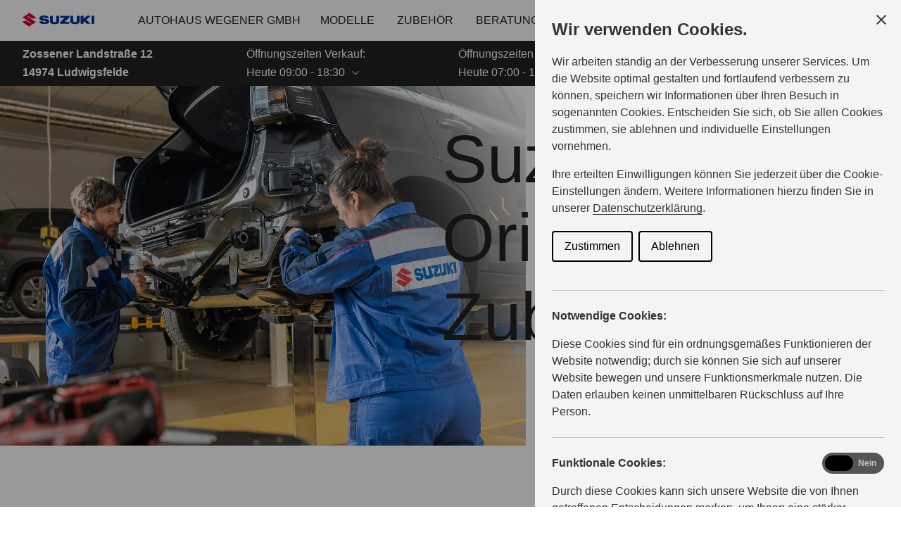

--- FILE ---
content_type: text/html; charset=utf-8
request_url: https://haendler.suzuki.de/wegener-ludwigsfelde/zubehoer
body_size: 13405
content:
<!DOCTYPE html><html lang="de"><head><base href="https://haendler.suzuki.de/wegener-ludwigsfelde"><style id="swiper-element-styles">@font-face{font-family:swiper-icons;src:url('data:application/font-woff;charset=utf-8;base64, [base64]//wADZ2x5ZgAAAywAAADMAAAD2MHtryVoZWFkAAABbAAAADAAAAA2E2+eoWhoZWEAAAGcAAAAHwAAACQC9gDzaG10eAAAAigAAAAZAAAArgJkABFsb2NhAAAC0AAAAFoAAABaFQAUGG1heHAAAAG8AAAAHwAAACAAcABAbmFtZQAAA/gAAAE5AAACXvFdBwlwb3N0AAAFNAAAAGIAAACE5s74hXjaY2BkYGAAYpf5Hu/j+W2+MnAzMYDAzaX6QjD6/4//Bxj5GA8AuRwMYGkAPywL13jaY2BkYGA88P8Agx4j+/8fQDYfA1AEBWgDAIB2BOoAeNpjYGRgYNBh4GdgYgABEMnIABJzYNADCQAACWgAsQB42mNgYfzCOIGBlYGB0YcxjYGBwR1Kf2WQZGhhYGBiYGVmgAFGBiQQkOaawtDAoMBQxXjg/wEGPcYDDA4wNUA2CCgwsAAAO4EL6gAAeNpj2M0gyAACqxgGNWBkZ2D4/wMA+xkDdgAAAHjaY2BgYGaAYBkGRgYQiAHyGMF8FgYHIM3DwMHABGQrMOgyWDLEM1T9/w8UBfEMgLzE////P/5//f/V/xv+r4eaAAeMbAxwIUYmIMHEgKYAYjUcsDAwsLKxc3BycfPw8jEQA/[base64]/uznmfPFBNODM2K7MTQ45YEAZqGP81AmGGcF3iPqOop0r1SPTaTbVkfUe4HXj97wYE+yNwWYxwWu4v1ugWHgo3S1XdZEVqWM7ET0cfnLGxWfkgR42o2PvWrDMBSFj/IHLaF0zKjRgdiVMwScNRAoWUoH78Y2icB/yIY09An6AH2Bdu/UB+yxopYshQiEvnvu0dURgDt8QeC8PDw7Fpji3fEA4z/PEJ6YOB5hKh4dj3EvXhxPqH/SKUY3rJ7srZ4FZnh1PMAtPhwP6fl2PMJMPDgeQ4rY8YT6Gzao0eAEA409DuggmTnFnOcSCiEiLMgxCiTI6Cq5DZUd3Qmp10vO0LaLTd2cjN4fOumlc7lUYbSQcZFkutRG7g6JKZKy0RmdLY680CDnEJ+UMkpFFe1RN7nxdVpXrC4aTtnaurOnYercZg2YVmLN/d/gczfEimrE/fs/bOuq29Zmn8tloORaXgZgGa78yO9/cnXm2BpaGvq25Dv9S4E9+5SIc9PqupJKhYFSSl47+Qcr1mYNAAAAeNptw0cKwkAAAMDZJA8Q7OUJvkLsPfZ6zFVERPy8qHh2YER+3i/BP83vIBLLySsoKimrqKqpa2hp6+jq6RsYGhmbmJqZSy0sraxtbO3sHRydnEMU4uR6yx7JJXveP7WrDycAAAAAAAH//wACeNpjYGRgYOABYhkgZgJCZgZNBkYGLQZtIJsFLMYAAAw3ALgAeNolizEKgDAQBCchRbC2sFER0YD6qVQiBCv/H9ezGI6Z5XBAw8CBK/m5iQQVauVbXLnOrMZv2oLdKFa8Pjuru2hJzGabmOSLzNMzvutpB3N42mNgZGBg4GKQYzBhYMxJLMlj4GBgAYow/P/PAJJhLM6sSoWKfWCAAwDAjgbRAAB42mNgYGBkAIIbCZo5IPrmUn0hGA0AO8EFTQAA');font-weight:400;font-style:normal}
</style><meta charset="UTF-8"><link rel="icon" href="/favicon.ico"><link href="/touch_icon.png" rel="apple-touch-icon"><link rel="preload" href="/fonts/SuzukiPROBold.woff" as="font" type="font/woff" crossorigin=""><link rel="preload" href="/fonts/SuzukiPROHeadline.woff" as="font" type="font/woff" crossorigin=""><link rel="preload" href="/fonts/SuzukiPRORegular.woff" as="font" type="font/woff" crossorigin=""><meta name="viewport" content="width=device-width,initial-scale=1"><meta name="google-site-verification" content="DOdGKZo8nKtaWe3Cm7j9wrrYB7zyLDJyAKVKcIynsJ4"><meta name="description" content=""><meta name="keywords" content=""><meta name="robots" content="index,follow"><title>Zubehör — Suzuki Autohaus Wegener GmbH</title><style>#ccc{position:fixed;z-index:2147483647;font-family:Arial,sans-serif;font-size:12px;line-height:1.4em}@media (min-width:1024px){#ccc{font-size:16px}}#ccc-icon{position:fixed;bottom:0;width:80px;height:80px;cursor:pointer;z-index:20;padding:0;border:0;background:0 0}#ccc-icon.ccc-icon--left{left:0}#ccc-icon.ccc-icon--right{right:0}#ccc-icon.ccc-icon--dark{fill:#000025}#ccc-icon.ccc-icon--dark #star path{fill:#fff}#ccc-icon.ccc-icon--light{fill:#555}#ccc-icon.ccc-icon--light #star path{fill:#f4f4f4}#ccc-overlay{position:fixed;top:0;bottom:0;left:0;right:0;z-index:1;background:rgba(0,0,0,.4);opacity:1;-webkit-backface-visibility:hidden;backface-visibility:hidden;will-change:opacity;-webkit-animation-name:fade-in;animation-name:fade-in;-webkit-animation-duration:.4s;animation-duration:.4s;-webkit-animation-iteration-count:1;animation-iteration-count:1}#ccc-module{position:fixed;width:100%;height:100%;z-index:2}#ccc-module.ccc-module--slideout{top:0;bottom:0;width:90%;max-width:520px}#ccc-module.ccc-module--slideout.ccc-module--left{left:0;-webkit-animation-name:slide-right;animation-name:slide-right;-webkit-animation-duration:.4s;animation-duration:.4s;-webkit-animation-iteration-count:1;animation-iteration-count:1}#ccc-module.ccc-module--slideout.ccc-module--right{right:0;-webkit-animation-name:slide-left;animation-name:slide-left;-webkit-animation-duration:.4s;animation-duration:.4s;-webkit-animation-iteration-count:1;animation-iteration-count:1}#ccc-content{position:absolute;width:100%;height:100%;overflow-y:auto;padding:24px;box-sizing:border-box}.ccc-content--dark{color:#fff;fill:#fff;background-color:#313147}.ccc-content--light{color:#333;fill:#333;background-color:#f4f4f4}#ccc-close{position:absolute;right:16px;top:16px;cursor:pointer;display:flex;align-items:center;border:0;background-color:transparent;padding:0!important;z-index:10}#ccc-title,.ccc-title{font-size:1.2em;line-height:1.5em;font-weight:700;padding-right:32px;margin:0;text-align:left}#ccc #ccc-recommended-settings{margin-left:0;float:none;clear:both}#ccc h3{margin:0;font-weight:700;padding-right:120px}#ccc h3,#ccc p,.ccc-intro{font-size:1em;line-height:1.5em;text-align:left}#ccc p,.ccc-intro{font-weight:400;margin:1em 0}#ccc hr{height:1px;border:0;margin:24px 0;opacity:.25}#ccc .ccc-svg-element{width:16px;height:16px;display:inline-block;position:relative;top:6px;margin-left:8px}#ccc .ccc-content--dark hr{background-color:#fff}#ccc .ccc-content--dark a,#ccc .ccc-content--dark h2,#ccc .ccc-content--dark h3,#ccc .ccc-content--dark p,#ccc .ccc-content--dark span{color:#fff;fill:#fff}#ccc .ccc-content--light hr{background-color:#333}#ccc .ccc-content--light a,#ccc .ccc-content--light h2,#ccc .ccc-content--light h3,#ccc .ccc-content--light p,#ccc .ccc-content--light span{color:#333;fill:#333}#ccc .optional-cookie{position:relative}.checkbox-toggle{position:absolute;top:-3px;right:0;margin:0}#ccc .checkbox-toggle-input{margin:0;padding:0;display:block;position:absolute;top:0;bottom:0;left:0;right:0;width:100%;height:100%;z-index:1;opacity:0}#ccc .checkbox-toggle--checkbox{border:2px solid #fff;border-radius:4px}#ccc .checkbox-toggle--checkbox .checkbox-toggle-label{display:block;width:24px;height:24px}#ccc .checkbox-toggle--checkbox .checkbox-toggle-off,#ccc .checkbox-toggle--checkbox .checkbox-toggle-on{display:none}#ccc .checkbox-toggle--checkbox .checkbox-toggle-toggle{position:relative;display:block;width:100%;height:100%;border-radius:4px}#ccc .checkbox-toggle--checkbox input:checked~.checkbox-toggle-toggle:after{content:"";position:absolute;left:9px;top:5px;width:5px;height:10px;border:solid #fff;border-width:0 3px 3px 0;transform:rotate(45deg)}#ccc .checkbox-toggle--slider{border-radius:50px;border:4px solid #fff}#ccc .checkbox-toggle--slider .checkbox-toggle-label{display:flex;margin:0;cursor:pointer;z-index:1}#ccc .checkbox-toggle--slider .checkbox-toggle-off,#ccc .checkbox-toggle--slider .checkbox-toggle-on{flex:1;flex-basis:50%;width:50%;min-width:40px;text-align:center;z-index:2;font-size:.75em;font-weight:700;padding:0 6px;white-space:nowrap}#ccc .checkbox-toggle--slider .checkbox-toggle-off{opacity:.65}#ccc .checkbox-toggle--slider .checkbox-toggle-toggle{display:block;width:50%;height:100%;cursor:pointer;position:absolute;top:0;left:0;z-index:3;border-radius:50px;transition:all .4s ease;background-color:#000}#ccc .checkbox-toggle--slider input:checked~.checkbox-toggle-toggle{left:50%}#ccc .checkbox-toggle--slider.checkbox-toggle--dark{background-color:#111125;border-color:#111125}#ccc .checkbox-toggle--checkbox.checkbox-toggle--dark{background-color:#111125;border-color:#fff}#ccc .checkbox-toggle--dark .checkbox-toggle-toggle{background-color:#2f2f5f}#ccc .checkbox-toggle--light{background-color:#555;border-color:#555}#ccc .checkbox-toggle--light .checkbox-toggle-toggle{background-color:#000}#ccc .checkbox-toggle--light .checkbox-toggle-on,#ccc .checkbox-toggle--slider.checkbox-toggle--light .checkbox-toggle-off{color:#fff}#ccc .ccc-alert{border-radius:8px;margin:24px 0;padding:16px}#ccc .ccc-alert-title{display:flex;align-items:center;padding:0}#ccc .ccc-alert-icon{display:inline-block;width:30px;height:30px;margin:0 8px 0 0;flex-shrink:0}#ccc .ccc-alert-break{margin:12px 0}.third-party-cookie-link{display:flex;align-items:center;margin:16px 0}.third-party-cookie-name{font-size:1em;font-weight:700}.third-party-cookie-icon{display:inline-block;width:16px;height:16px;margin-left:16px}#ccc .ccc-content--dark .ccc-alert{color:#fff;fill:#fff;background:#111125}#ccc .ccc-content--dark .third-party-cookie-link{color:#fff;background:#111125}#ccc .ccc-content--light .ccc-alert,#ccc .ccc-content--light .third-party-cookie-link{background:#eaeaea}#ccc .ccc-module--popup{left:0;right:0;top:0;bottom:0;opacity:1;-webkit-animation-name:slide-up;animation-name:slide-up;-webkit-animation-duration:.4s;animation-duration:.4s;-webkit-animation-iteration-count:1;animation-iteration-count:1}#ccc .ccc-module--popup #ccc-content{width:90%;height:90%;max-height:600px;max-width:600px;top:50%;left:50%;transform:translate(-50%,-50%);border-radius:12px}#ccc .ccc-notify-box-dismiss{display:none!important}@media (min-width:600px){#ccc #ccc-notify.ccc-notify__box{opacity:1;-webkit-animation-name:box-slide-up;animation-name:box-slide-up;-webkit-animation-duration:.8s;animation-duration:.8s;-webkit-animation-iteration-count:1;animation-iteration-count:1;width:90%;height:90%;max-height:240px;max-width:480px;top:50%;left:50%;transform:translate(-50%,-50%);border-radius:12px;flex-direction:column;justify-content:space-around;box-sizing:border-box;padding:32px 64px}#ccc .ccc-notify-box-dismiss{display:block!important;position:absolute!important;top:16px!important;right:16px!important}}#ccc #ccc-notify{position:fixed;bottom:0;left:0;right:0;height:auto;min-height:48px;padding:16px;margin:0;border-radius:0;overflow:hidden;z-index:30;display:flex;flex-direction:column;justify-content:space-between;opacity:1;-webkit-animation-name:slide-up;animation-name:slide-up;-webkit-animation-iteration-count:1;animation-iteration-count:1}#ccc #ccc-notify,#ccc #ccc-notify.ccc-notify__top{-webkit-animation-duration:.4s;animation-duration:.4s}#ccc #ccc-notify.ccc-notify__top{top:0;bottom:auto;-webkit-animation-name:slide-down;animation-name:slide-down;-webkit-animation-iteration-count:1;animation-iteration-count:1}#ccc #ccc-notify h3{padding:0}#ccc #ccc-notify p{margin:0;opacity:.8;font-size:.9em}#ccc .ccc-notify-buttons{position:relative;margin-top:16px;padding-right:24px}#ccc .ccc-notify-button{border:2px solid;border-radius:4px;padding:8px 16px!important;font-size:1em;margin:4px 8px 4px 0;font-weight:400;line-height:1.5em;background:0 0;cursor:pointer}#ccc #ccc-notify-dismiss{cursor:pointer;position:absolute;top:-4px;right:0;width:24px;height:24px;display:inline-flex;padding:0!important;border:0;background-color:transparent}@media (min-width:400px){#ccc #ccc-notify-dismiss{position:relative;right:auto}#ccc .ccc-notify-buttons{padding-right:0}}@media (min-width:600px){#ccc #ccc-notify{font-size:12px;flex-direction:row;align-items:center}#ccc .ccc-notify-buttons{margin-top:0;white-space:nowrap;flex-shrink:0}}@media (min-width:1200px){#ccc #ccc-notify{z-index:10;font-size:16px;padding:16px 100px}}#ccc .ccc-content--dark #ccc-notify,#ccc .ccc-content--dark #ccc-notify span{color:#fff;fill:#fff;background-color:#313147}#ccc .ccc-content--dark .ccc-notify-button,#ccc .ccc-content--dark .ccc-notify-button span{color:#fff;border-color:#fff}#ccc .ccc-content--dark .ccc-button-solid,#ccc .ccc-content--dark .ccc-button-solid span{color:#111125;background:#fff;font-weight:700}.ccc-notify-link{border:0!important;text-decoration:underline}#ccc .ccc-content--light #ccc-notify,#ccc .ccc-content--light #ccc-notify span{color:#000;fill:#000;background:#f4f4f4}#ccc .ccc-content--light .ccc-notify-button,#ccc .ccc-content--light .ccc-notify-button span{color:#000;border-color:#000}#ccc .ccc-content--light .ccc-button-solid,#ccc .ccc-content--light .ccc-button-solid span{color:#fff;background:#000;font-weight:700}.ccc-info-link{font-size:.8em;font-weight:700;text-decoration:none}.ccc-info-link .svg-element{width:14px;height:14px;margin-left:6px}#ccc .ccc-module--slideout .ccc-info{height:100px}#ccc[popup] .ccc-info{height:40px}@media print{#ccc{display:none!important}}#ccc-close-label{display:block;font-size:16px}#ccc .ccc-panel--indent #ccc-title{padding-right:180px}#ccc-close.ccc-close--labelled{top:0;right:0;padding:8px!important}#ccc-content.ccc-content--light #ccc-close.ccc-close--labelled{background-color:#eaeaea}#ccc-content.ccc-content--dark #ccc-close.ccc-close--labelled{background-color:#111125}#ccc-end{margin:16px 0 32px}#ccc-dismiss-button{display:block}#ccc .ccc-content--highlight .ccc-link.ccc-tabbable:focus{padding:8px;filter:invert(100%)}#ccc .ccc-content--highlight.ccc-content--light .ccc-link.ccc-tabbable:focus{border-color:#eaeaea!important;background-color:#eaeaea!important}#ccc .ccc-content--highlight.ccc-content--dark .ccc-link.ccc-tabbable:focus{border-color:#111125!important;background-color:#111125!important}#ccc .ccc-content--highlight #ccc-close:focus,#ccc .ccc-content--highlight .ccc-button-solid:focus,#ccc .ccc-content--highlight .checkbox-toggle-input:focus~.checkbox-toggle-toggle,#ccc .ccc-content--highlight .third-party-cookie-link:focus{filter:invert(100%)}#ccc .ccc-content--highlight.ccc-content--light .ccc-tabbable:focus{box-shadow:0 4px 8px 0 hsla(0,0%,100%,.2),0 6px 20px 0 hsla(0,0%,100%,.2)}#ccc .ccc-content--highlight.ccc-content--dark .ccc-tabbable:focus{box-shadow:0 4px 8px 0 rgba(0,0,0,.2),0 6px 20px 0 rgba(0,0,0,.2)}#ccc .checkbox-toggle:focus-within{outline:auto}#ccc #ccc-icon.ccc-icon--no-outline,#ccc .ccc-content--no-outline *,#ccc .ccc-content--no-outline .ccc-tabbable{outline:0}#ccc .ccc-content--highlight .ccc-tabbable:active,#ccc .ccc-content--highlight .ccc-tabbable:hover,#ccc .ccc-icon--highlight:active,#ccc .ccc-icon--highlight:hover{box-shadow:none!important;filter:none!important}.ccc-panel{position:absolute;top:24px;left:24px;right:24px}.ccc-panel.hidden{opacity:0;height:0;overflow:hidden}.ccc-panel.visible{opacity:1;height:auto;transition:opacity .4s}#ccc .iab-vendor,#ccc .optional-vendor{margin:0 0 8px}#ccc .optional-vendor{font-size:.875em}#ccc .optional-vendor-heading{font-weight:700;padding-left:24px;text-decoration:underline}#ccc .ccc-vendor-reveal{background:0 0;display:flex;align-items:center;border:1px dotted;font-size:.875em;opacity:.5;transition:opacity .4s}#ccc .ccc-vendor-reveal:focus,#ccc .ccc-vendor-reveal:hover{opacity:1}#ccc .ccc-legal-description{margin-top:1rem}#ccc .ccc-vendor-reveal svg{width:16px;height:16px;margin-left:8px}#ccc .optional-vendor-warning{display:flex;align-items:center}#ccc .optional-vendor-warning svg{width:16px;height:16px;margin-right:8px}#ccc .optional-vendor-content{padding-left:24px}#ccc .iab-vendor-heading{font-size:.875em;font-weight:400;text-decoration:underline}#ccc .cmp-button-holder{font-size:.75em;display:flex;justify-content:space-between}#ccc .cmp-back{opacity:.5;transition:opacity .4s}#ccc .cmp-back:hover{opacity:1}.ccc-sr-only{position:absolute;width:1px;height:1px;padding:0;margin:-1px;overflow:hidden;clip:rect(0,0,0,0);border:0}@-webkit-keyframes fade-in{0%{opacity:0}to{opacity:1}}@keyframes fade-in{0%{opacity:0}to{opacity:1}}@-webkit-keyframes slide-right{0%{transform:translate3d(-100%,0,0)}to{transform:translateZ(0)}}@keyframes slide-right{0%{transform:translate3d(-100%,0,0)}to{transform:translateZ(0)}}@-webkit-keyframes slide-left{0%{transform:translate3d(100%,0,0)}to{transform:translateZ(0)}}@keyframes slide-left{0%{transform:translate3d(100%,0,0)}to{transform:translateZ(0)}}@-webkit-keyframes slide-up{0%{transform:translate3d(0,100%,0)}to{transform:translateZ(0)}}@keyframes slide-up{0%{transform:translate3d(0,100%,0)}to{transform:translateZ(0)}}@-webkit-keyframes box-slide-up{0%{transform:translate3d(-50%,100%,0)}to{transform:translate3d(-50%,-50%,0)}}@keyframes box-slide-up{0%{transform:translate3d(-50%,100%,0)}to{transform:translate3d(-50%,-50%,0)}}@-webkit-keyframes slide-down{0%{transform:translate3d(0,-100%,0)}to{transform:translateZ(0)}}@keyframes slide-down{0%{transform:translate3d(0,-100%,0)}to{transform:translateZ(0)}}#ccc .iab-object{position:relative;height:48px;width:98%}#ccc .iab-object.iab-object--vendor{width:85%}#ccc .iab-object .checkbox-toggle{top:4px;left:0;right:auto}#ccc .iab-object .checkbox-toggle-label{width:18px;height:18px}#ccc .iab-object .checkbox-toggle--checkbox input:checked~.checkbox-toggle-toggle:after{left:7px;top:3px;width:3px;height:8px;border-width:0 2px 2px 0}#ccc .iab-object-label{display:block;margin-left:32px;font-size:.75em}#ccc .vendor-details{font-size:.75rem;margin-bottom:16px}#ccc .vendor-details h4{margin:.5rem 0}#ccc .ccc-title.ccc-title--iab{margin-bottom:1rem}#ccc .iab-header-toggle{display:flex;align-items:center;margin-bottom:1rem}#ccc .iab-header-toggle .ccc-title{margin:0 0 0 16px}#ccc .iab-header-toggle .ccc-vendor-reveal svg{margin:0}#ccc .iab-vendor-toggle .checkbox-toggle{top:auto}#ccc .iab-vendor-toggle h3{padding-right:180px}#ccc .iab-disclosure-load{display:flex;align-items:center}#ccc .iab-disclosure-load button{margin-right:12px}#ccc .iab-disclosure-load a{text-decoration:none}#ccc .iab-disclosure-load a>span{position:relative;top:-2px}#ccc .iab-disclosure-load a>.ccc-svg-element{top:4px}#ccc .iab-disclosure-table{width:100%;margin:2em 0;border-collapse:collapse}#ccc .iab-disclosure-table td,#ccc .iab-disclosure-table th{border:1px solid}#ccc .iab-disclosure-table thead td{border:none}#ccc .ccc-content--dark td,#ccc .ccc-content--dark th{border-color:#fff}#ccc .iab-disclosure-table dl{display:grid;grid-template:auto/1fr 1fr;width:150px}#ccc .iab-disclosure-table ul{list-style:none}#ccc .iab-disclosure-table dl,#ccc .iab-disclosure-table ul{margin:0;padding:0}#ccc .iab-disclosure-table dd,#ccc .iab-disclosure-table dt,#ccc .iab-disclosure-table li{margin:0;padding:.3em .5em;border-bottom:1px solid rgba(0,0,0,.1)}#ccc .ccc-content--dark .iab-disclosure-table dd,#ccc .ccc-content--dark .iab-disclosure-table dt,#ccc .ccc-content--dark .iab-disclosure-table li{border-bottom:1px solid hsla(0,0%,100%,.1)}#ccc .ccc-content--dark .iab-disclosure-table li:last-child{border:none}#ccc .iab-disclosure-table td,#ccc .iab-disclosure-table th{vertical-align:top;padding:1em}#ccc .iab-disclosure-table tr:nth-child(2n){background:rgba(0,0,0,.1)}</style><link rel="modulepreload" href="/assets/vendor.073c0762.js"><link rel="stylesheet" href="/assets/style.91228461.css"><link rel="modulepreload" as="script" crossorigin="" href="/assets/LoadingLayout.015212e7.js"><style>.ccc-disable-scroll{overflow-y:scroll;position:fixed}#ccc{font-family:Arial,sans-serif;font-size:16px;line-height:1.4em;position:fixed;z-index:2147483647}#ccc-icon{background:transparent;border:0;bottom:0;cursor:pointer;height:80px;padding:0;position:fixed;width:80px;z-index:20}#ccc-icon.ccc-icon--left{left:0}#ccc-icon.ccc-icon--right{right:0}#ccc-icon.ccc-icon--dark{fill:#000025}#ccc-icon.ccc-icon--dark #star path{fill:#fff}#ccc-icon.ccc-icon--light{fill:#555}#ccc-icon.ccc-icon--light #star path{fill:#f4f4f4}#ccc-overlay{animation-duration:.4s;animation-iteration-count:1;animation-name:fade-in;backface-visibility:hidden;background:rgba(0,0,0,.4);bottom:0;left:0;opacity:1;perspective:0;position:fixed;right:0;top:0;will-change:opacity;z-index:1}#ccc-module{height:100%;position:fixed;width:100%;z-index:2}#ccc-module.ccc-module--slideout{bottom:0;max-width:520px;top:0;width:90%}#ccc-module.ccc-module--slideout.ccc-module--left{animation-duration:.4s;animation-iteration-count:1;animation-name:slide-right;left:0}#ccc-module.ccc-module--slideout.ccc-module--right{animation-duration:.4s;animation-iteration-count:1;animation-name:slide-left;right:0}#ccc-content{box-sizing:border-box;height:100%;overflow-y:auto;padding:24px;position:absolute;width:100%}.ccc-content--dark{fill:#fff;background-color:#313147;color:#fff}.ccc-content--light{fill:#333;background-color:#f4f4f4;color:#333}#ccc-close{align-items:center;background-color:transparent;border:0;cursor:pointer;display:flex;padding:0!important;position:absolute;right:16px;top:16px;z-index:10}#ccc-title,.ccc-title{font-size:1.2em;font-weight:700;line-height:1.5em;margin:0;padding-right:32px;text-align:left}#ccc #ccc-recommended-settings{clear:both;float:none;margin-left:0}#ccc h2,#ccc h3{font-weight:700;margin:0;padding-right:120px}#ccc h2,#ccc h3,#ccc p,.ccc-intro{font-size:1em;line-height:1.5em;text-align:left}#ccc p,.ccc-intro{font-weight:400;margin:1em 0}#ccc hr{border:0;height:1px;margin:24px 0;opacity:.25}#ccc .ccc-svg-element{display:inline-block;height:16px;margin-left:8px;position:relative;top:6px;width:16px}#ccc .ccc-content--dark hr{background-color:#fff}#ccc .ccc-content--dark a,#ccc .ccc-content--dark h1,#ccc .ccc-content--dark h2,#ccc .ccc-content--dark h3,#ccc .ccc-content--dark p,#ccc .ccc-content--dark span{fill:#fff;color:#fff}#ccc .ccc-content--light hr{background-color:#333}#ccc .ccc-content--light a,#ccc .ccc-content--light h1,#ccc .ccc-content--light h2,#ccc .ccc-content--light h3,#ccc .ccc-content--light p,#ccc .ccc-content--light span{fill:#333;color:#333}#ccc .optional-cookie{position:relative}.checkbox-toggle{margin:0;position:absolute;right:0;top:-3px}#ccc .checkbox-toggle-input{bottom:0;display:block;height:100%;left:0;margin:0;opacity:0;padding:0;position:absolute;right:0;top:0;width:100%;z-index:1}#ccc .checkbox-toggle--checkbox{border:2px solid #fff;border-radius:4px}#ccc .checkbox-toggle--checkbox .checkbox-toggle-label{display:block;height:24px;width:24px}#ccc .checkbox-toggle--checkbox .checkbox-toggle-off,#ccc .checkbox-toggle--checkbox .checkbox-toggle-on{display:none}#ccc .checkbox-toggle--checkbox .checkbox-toggle-toggle{border-radius:4px;display:block;height:100%;position:relative;width:100%}#ccc .checkbox-toggle--checkbox input:checked~.checkbox-toggle-toggle:after{border:solid #fff;border-width:0 3px 3px 0;content:"";height:10px;left:9px;position:absolute;top:5px;transform:rotate(45deg);width:5px}#ccc .checkbox-toggle--slider{border:4px solid #fff;border-radius:50px}#ccc .checkbox-toggle--slider .checkbox-toggle-label{cursor:pointer;display:flex;margin:0;z-index:1}#ccc .checkbox-toggle--slider .checkbox-toggle-off,#ccc .checkbox-toggle--slider .checkbox-toggle-on{flex:1;flex-basis:50%;font-size:.75em;font-weight:700;min-width:40px;padding:0 6px;text-align:center;white-space:nowrap;width:50%;z-index:2}#ccc .checkbox-toggle--slider .checkbox-toggle-off{opacity:.65}#ccc .checkbox-toggle--slider .checkbox-toggle-toggle{background-color:#000;border-radius:50px;cursor:pointer;display:block;height:100%;left:0;position:absolute;top:0;transition:all .4s ease;width:50%;z-index:3}#ccc .checkbox-toggle--slider input:checked~.checkbox-toggle-toggle{left:50%}#ccc .checkbox-toggle--slider.checkbox-toggle--dark{background-color:#111125;border-color:#111125}#ccc .checkbox-toggle--checkbox.checkbox-toggle--dark{background-color:#111125;border-color:#fff}#ccc .checkbox-toggle--dark .checkbox-toggle-toggle{background-color:#2f2f5f}#ccc .checkbox-toggle--light{background-color:#555;border-color:#555}#ccc .checkbox-toggle--light .checkbox-toggle-toggle{background-color:#000}#ccc .checkbox-toggle--light .checkbox-toggle-on,#ccc .checkbox-toggle--slider.checkbox-toggle--light .checkbox-toggle-off{color:#fff}#ccc .checkbox-toggle--slider input:checked~.checkbox-toggle-toggle{background-color:#fff}#ccc .ccc-alert{border-radius:8px;margin:24px 0;padding:16px}#ccc .ccc-alert-title{align-items:center;display:flex;padding:0}#ccc .ccc-alert-icon{display:inline-block;flex-shrink:0;height:30px;margin:0 8px 0 0;width:30px}#ccc .ccc-alert-break{margin:12px 0}.third-party-cookie-link{align-items:center;display:flex;margin:16px 0}.third-party-cookie-name{font-size:1em;font-weight:700}.third-party-cookie-icon{display:inline-block;height:16px;margin-left:16px;width:16px}#ccc .ccc-content--dark .ccc-alert{fill:#fff;background:#111125;color:#fff}#ccc .ccc-content--dark .third-party-cookie-link{background:#111125;color:#fff}#ccc .ccc-content--light .ccc-alert,#ccc .ccc-content--light .third-party-cookie-link{background:#eaeaea}#ccc .ccc-module--popup{animation-duration:.4s;animation-iteration-count:1;animation-name:slide-up;bottom:0;left:0;opacity:1;right:0;top:0}#ccc .ccc-module--popup #ccc-content{border-radius:12px;height:90%;left:50%;max-height:600px;max-width:600px;top:50%;transform:translate(-50%,-50%);width:90%}#ccc .ccc-notify-box-dismiss{display:none!important}@media (min-width:600px){#ccc #ccc-notify.ccc-notify__box{animation-duration:.8s;animation-iteration-count:1;animation-name:box-slide-up;border-radius:12px;box-sizing:border-box;flex-direction:column;height:90%;left:50%;max-height:240px;max-width:600px;opacity:1;padding:32px 64px;top:50%;transform:translate(-50%,-50%);width:90%}#ccc .ccc-notify-box-dismiss{display:block!important;position:absolute!important;right:16px!important;top:16px!important}}#ccc #ccc-notify{animation-duration:.4s;animation-iteration-count:1;animation-name:slide-up;border-radius:0;bottom:0;display:flex;flex-direction:column;height:auto;justify-content:space-between;left:0;margin:0;max-height:80vh;min-height:48px;opacity:1;overflow:hidden;overflow-y:auto;padding:16px;position:fixed;right:0;z-index:30}.ccc-notify-text h1{font-size:1em;font-weight:700;line-height:1.5em;margin:0;padding-right:120px;text-align:left}#ccc #ccc-notify.ccc-notify__top{animation-duration:.4s;animation-iteration-count:1;animation-name:slide-down;bottom:auto;top:0}#ccc #ccc-notify h3{padding:0}#ccc #ccc-notify p{font-size:.9em;margin:0;opacity:.8}#ccc .ccc-notify-buttons{margin-top:16px;padding-right:24px;position:relative}#ccc .ccc-notify-button{background:transparent;border:2px solid;border-radius:4px;cursor:pointer;font-size:1em;font-weight:400;line-height:1.5em;margin:4px 8px 16px 0;padding:8px 16px!important}#ccc #ccc-notify-dismiss{background-color:transparent;border:0;cursor:pointer;display:inline-flex;height:24px;padding:0!important;position:absolute;right:0;top:-4px;width:24px}@media (min-width:400px){#ccc #ccc-notify-dismiss{position:relative;right:auto}#ccc .ccc-notify-buttons{padding-right:0}}@media (min-width:1020px){#ccc #ccc-notify{align-items:center;flex-direction:row}#ccc .ccc-notify-text{margin-right:16px}#ccc .ccc-notify-buttons{flex-shrink:0;white-space:nowrap}}@media (min-width:1200px){#ccc #ccc-notify{font-size:16px;padding:16px 100px;z-index:10}}#ccc .ccc-content--dark #ccc-notify,#ccc .ccc-content--dark #ccc-notify span{fill:#fff;background-color:#313147;color:#fff}#ccc .ccc-content--dark .ccc-notify-button,#ccc .ccc-content--dark .ccc-notify-button span{border-color:#fff;color:#fff}#ccc .ccc-content--dark .ccc-button-solid,#ccc .ccc-content--dark .ccc-button-solid span{background:#fff;color:#111125;font-weight:700}.ccc-notify-link{border:0!important;text-decoration:underline}#ccc .ccc-content--light #ccc-notify,#ccc .ccc-content--light #ccc-notify span{fill:#000;background:#f4f4f4;color:#000}#ccc .ccc-content--light .ccc-notify-button,#ccc .ccc-content--light .ccc-notify-button span{border-color:#000;color:#000}#ccc .ccc-content--light .ccc-button-solid,#ccc .ccc-content--light .ccc-button-solid span{background:#000;color:#fff;font-weight:700}.ccc-info-link{font-size:.8em;font-weight:700;text-decoration:none}.ccc-info-link .svg-element{height:14px;margin-left:6px;width:14px}#ccc .ccc-module--slideout .ccc-info{height:100px}#ccc[popup] .ccc-info{height:40px}@media print{#ccc{display:none!important}}#ccc-close-label{display:block;font-size:16px}#ccc .ccc-panel--indent #ccc-title{padding-right:180px}#ccc-close.ccc-close--labelled{padding:8px!important;right:0;top:0}#ccc-content.ccc-content--light #ccc-close.ccc-close--labelled{background-color:#eaeaea}#ccc-content.ccc-content--dark #ccc-close.ccc-close--labelled{background-color:#111125}#ccc-end{margin:16px 0 32px}#ccc-dismiss-button{display:block}#ccc .ccc-content--highlight .ccc-link.ccc-tabbable:focus{filter:invert(100%);padding:8px}#ccc .ccc-content--highlight.ccc-content--light .ccc-link.ccc-tabbable:focus{background-color:#eaeaea!important;border-color:#eaeaea!important}#ccc .ccc-content--highlight.ccc-content--dark .ccc-link.ccc-tabbable:focus{background-color:#111125!important;border-color:#111125!important}#ccc .ccc-content--highlight #ccc-close:focus,#ccc .ccc-content--highlight .ccc-button-solid:focus,#ccc .ccc-content--highlight .third-party-cookie-link:focus{filter:invert(100%)}#ccc .ccc-content--highlight.ccc-content--light .ccc-tabbable:focus{box-shadow:0 4px 8px 0 hsla(0,0%,100%,.2),0 6px 20px 0 hsla(0,0%,100%,.2)}#ccc .ccc-content--highlight.ccc-content--dark .ccc-tabbable:focus{box-shadow:0 4px 8px 0 rgba(0,0,0,.2),0 6px 20px 0 rgba(0,0,0,.2)}#ccc .checkbox-toggle:focus-within{outline:auto}#ccc .checkbox-toggle--slider.checkbox-toggle--light:focus-within{box-shadow:0 0 0 4px rgba(0,0,0,.8);outline:3px solid #f2ab3d}#ccc #ccc-icon.ccc-icon--no-outline,#ccc .ccc-content--no-outline *,#ccc .ccc-content--no-outline .ccc-tabbable{outline:none}#ccc .ccc-content--highlight .ccc-tabbable:active,#ccc .ccc-content--highlight .ccc-tabbable:hover,#ccc .ccc-icon--highlight:active,#ccc .ccc-icon--highlight:hover{box-shadow:none!important;filter:none!important}.ccc-panel{left:24px;position:absolute;right:24px;top:24px}.ccc-panel.hidden{height:0;opacity:0;overflow:hidden}.ccc-panel.visible{height:auto;opacity:1;transition:opacity .4s}#ccc .iab-vendor,#ccc .optional-vendor{margin:0 0 8px}#ccc .optional-vendor{font-size:.875em}#ccc .optional-vendor-heading{font-weight:700;padding-left:24px;text-decoration:underline}#ccc .ccc-vendor-reveal{align-items:center;background:transparent;border:1px dotted;display:flex;font-size:.875em;opacity:.5;transition:opacity .4s}#ccc .ccc-vendor-reveal:focus,#ccc .ccc-vendor-reveal:hover{opacity:1}#ccc .ccc-legal-description{margin-top:1rem}#ccc .ccc-vendor-reveal svg{height:16px;margin-left:8px;width:16px}#ccc .optional-vendor-warning{align-items:center;display:flex}#ccc .optional-vendor-warning svg{height:16px;margin-right:8px;width:16px}#ccc .optional-vendor-content{padding-left:24px}#ccc .iab-vendor-heading{font-size:.875em;font-weight:400;text-decoration:underline}#ccc .cmp-button-holder{display:flex;font-size:.75em;justify-content:space-between}#ccc .cmp-back{opacity:.5;transition:opacity .4s}#ccc .cmp-back:hover{opacity:1}.ccc-sr-only{clip:rect(0,0,0,0);border:0;height:1px;margin:-1px;overflow:hidden;padding:0;position:absolute;width:1px}@keyframes fade-in{0%{opacity:0}to{opacity:1}}@keyframes slide-right{0%{transform:translate3d(-100%,0,0)}to{transform:translateZ(0)}}@keyframes slide-left{0%{transform:translate3d(100%,0,0)}to{transform:translateZ(0)}}@keyframes slide-up{0%{transform:translate3d(0,100%,0)}to{transform:translateZ(0)}}@keyframes box-slide-up{0%{transform:translate3d(-50%,100%,0)}to{transform:translate3d(-50%,-50%,0)}}@keyframes slide-down{0%{transform:translate3d(0,-100%,0)}to{transform:translateZ(0)}}#ccc .iab-object{height:48px;position:relative;width:98%}#ccc .iab-object.iab-object--vendor{width:85%}#ccc .iab-object .checkbox-toggle{left:0;right:auto;top:4px}#ccc .iab-object .checkbox-toggle-label{height:18px;width:18px}#ccc .iab-object .checkbox-toggle--checkbox input:checked~.checkbox-toggle-toggle:after{border-width:0 2px 2px 0;height:8px;left:7px;top:3px;width:3px}#ccc .iab-object-label{display:block;font-size:.75em;margin-left:32px}#ccc .vendor-details{font-size:.75rem;margin-bottom:16px}#ccc .vendor-details h4{margin:.5rem 0}#ccc .ccc-title.ccc-title--iab{margin-bottom:1rem}#ccc .iab-header-toggle{align-items:center;display:flex;margin-bottom:1rem}#ccc .iab-header-toggle .ccc-title{margin:0 0 0 16px}#ccc .iab-header-toggle .ccc-vendor-reveal svg{margin:0}#ccc .iab-vendor-toggle .checkbox-toggle{top:auto}#ccc .iab-vendor-toggle h3{padding-right:180px}#ccc .iab-disclosure-load{align-items:center;display:flex}#ccc .iab-disclosure-load button{margin-right:12px}#ccc .iab-disclosure-load a{text-decoration:none}#ccc .iab-disclosure-load a>span{position:relative;top:-2px}#ccc .iab-disclosure-load a>.ccc-svg-element{top:4px}#ccc .iab-disclosure-table{border-collapse:collapse;margin:2em 0;width:100%}#ccc .iab-disclosure-table td,#ccc .iab-disclosure-table th{border:1px solid}#ccc .iab-disclosure-table thead td{border:none}#ccc .ccc-content--dark td,#ccc .ccc-content--dark th{border-color:#fff}#ccc .iab-disclosure-table dl{display:grid;grid-template:auto;width:150px}#ccc .iab-disclosure-table ul{list-style:none}#ccc .iab-disclosure-table dl,#ccc .iab-disclosure-table ul{margin:0;padding:0}#ccc .iab-disclosure-table dd,#ccc .iab-disclosure-table dt,#ccc .iab-disclosure-table li{border-bottom:1px solid rgba(0,0,0,.1);margin:0;padding:.3em .5em}#ccc .iab-disclosure-table dd{padding-left:20px}#ccc .ccc-content--dark .iab-disclosure-table dd,#ccc .ccc-content--dark .iab-disclosure-table dt,#ccc .ccc-content--dark .iab-disclosure-table li{border-bottom:1px solid hsla(0,0%,100%,.1)}#ccc .ccc-content--dark .iab-disclosure-table li:last-child{border:none}#ccc .iab-disclosure-table td,#ccc .iab-disclosure-table th{padding:1em;vertical-align:top}#ccc .iab-disclosure-table tr:nth-child(2n){background:rgba(0,0,0,.1)}#ccc .ccc-content--highlight .ccc-tabbable:hover{outline:auto}#ccc h1,h2,h3{font-style:normal}#ccc .iab-illustrations{display:block;font-size:90%;margin:0 0 0 1rem;opacity:.95;padding:0}#ccc .iab-illustrations li{padding:1rem}#ccc .ccc-vendor-count{font-size:.8rem;font-weight:400;opacity:.8}</style><style>#ccc, #ccc button {font-family: suzukiproregular, sans-serif !important;}#ccc #ccc-title { font-size: 1.5rem !important;}</style><link rel="modulepreload" as="script" crossorigin="" href="/assets/DealerLayout.62dea96a.js"><link rel="modulepreload" as="script" crossorigin="" href="/assets/breadcrumb.679eaa50.js"><link rel="modulepreload" as="script" crossorigin="" href="/assets/index.b31f9928.js"><script type="application/ld+json">{"@context":"https://schema.org","@type":"BreadcrumbList","itemListElement":[{"@type":"ListItem","position":1,"name":"Homepage","item":"https://haendler.suzuki.de"},{"@type":"ListItem","position":1,"name":"Zubehör","item":"https://haendler.suzuki.de/wegener-ludwigsfelde/zubehoer"}]}</script><link rel="canonical" href="https://haendler.suzuki.de/wegener-ludwigsfelde/zubehoer"><style type="text/css">
.mapdiv[data-v-177d06e3] {
  width: 100%;
  height: 100%;
}
</style><style type="text/css">
.info-window-content[data-v-5b373d6e] {
  display: none;
}
.mapdiv .info-window-content[data-v-5b373d6e] {
  display: block;
}
</style><link rel="modulepreload" as="script" crossorigin="" href="/assets/SubNavigation.8023e190.js"><link rel="modulepreload" as="script" crossorigin="" href="/assets/index.873456c8.js"><link rel="modulepreload" as="script" crossorigin="" href="/assets/carAccessories.50362338.js"><link rel="modulepreload" as="script" crossorigin="" href="/assets/placeholder_280x280@2x.8cdb6f42.js"><link rel="modulepreload" as="script" crossorigin="" href="/assets/_getTag.2d62fd3f.js"><link rel="modulepreload" as="script" crossorigin="" href="/assets/contactPerson.b56fff37.js"><link rel="modulepreload" as="script" crossorigin="" href="/assets/update-swiper.2a642548.js"><link rel="modulepreload" as="script" crossorigin="" href="/assets/contactItem.951b6404.js"><link rel="modulepreload" as="script" crossorigin="" href="/assets/placeholder_mitarbeiter.e3db9caf.js"><script type="application/ld+json">{"@context":"https://schema.org","@type":"BlogPosting","headline":"Suzuki Original Zubehör","image":"/cms/api/delivery/file/portal_1/page_66068/widget_87248/de/Header-Bilder_Anhaengerkupplung.xlarge.jpg"}</script><script type="application/ld+json">{"@context":"https://schema.org","@type":"BlogPosting","headline":"Wir finden, was zu Ihrem Suzuki passt ","image":"/cms/api/delivery/file/portal_1/page_66068/widget_87256/de/overview_01.xlarge.jpg"}</script></head><body><div id="ccc" role="region" aria-label="Cookie preferences" aria-live="polite" style="z-index: 2147483647;"><div id="ccc-overlay"></div><div id="ccc-module" class="ccc-module--slideout ccc-module--right" role="dialog" aria-modal="true" aria-labelledby="ccc-title"><div id="ccc-content" class="ccc-content--light   "><button id="ccc-close" class="ccc-link ccc-tabbable " tabindex="0" aria-label="Close Cookie Control"><svg xmlns="http://www.w3.org/2000/svg" height="24" viewBox="0 0 24 24" width="24" aria-hidden="true"><path d="M19 6.41L17.59 5 12 10.59 6.41 5 5 6.41 10.59 12 5 17.59 6.41 19 12 13.41 17.59 19 19 17.59 13.41 12z"></path></svg></button><div id="cc-panel" class="ccc-panel "><h1 id="ccc-title">Wir verwenden Cookies.</h1><p class="ccc-intro"><p>Wir arbeiten ständig an der Verbesserung unserer Services. Um die Website optimal gestalten und fortlaufend verbessern zu können, speichern wir Informationen über Ihren Besuch in sogenannten Cookies. Entscheiden Sie sich, ob Sie allen Cookies zustimmen, sie ablehnen und individuelle Einstellungen vornehmen.</p><p>Ihre erteilten Einwilligungen können Sie jederzeit über die Cookie-Einstellungen ändern. Weitere Informationen hierzu finden Sie in unserer <a class="sde-link" href="/datenschutz">Datenschutzerklärung</a>.</p></p><div id="ccc-button-holder"><button id="ccc-recommended-settings" class="ccc-notify-button ccc-link ccc-tabbable ccc-accept-button"><span>Zustimmen</span></button><button id="ccc-reject-settings" class="ccc-notify-button ccc-link ccc-tabbable ccc-reject-button"><span>Ablehnen</span></button></div><hr aria-hidden="true"><h2 id="ccc-necessary-title">Notwendige Cookies:</h2><p id="ccc-necessary-description">Diese Cookies sind für ein ordnungsgemäßes Funktionieren der Website notwendig; durch sie können Sie sich auf unserer Website bewegen und unsere Funktionsmerkmale nutzen. Die Daten erlauben keinen unmittelbaren Rückschluss auf Ihre Person.</p><hr aria-hidden="true"><div id="ccc-optional-categories"><div class="optional-cookie" aria-live="polite"><h3 class="optional-cookie-header">Funktionale Cookies:</h3><p>Durch diese Cookies kann sich unsere Website die von Ihnen getroffenen Entscheidungen merken, um Ihnen eine stärker personalisierte Online-Erfahrung zu bieten. Die von diesen Cookies erfassten Daten können persönlich identifizierbare Informationen enthalten.</p><div class="checkbox-toggle checkbox-toggle--slider checkbox-toggle--light ccc-tabbable"><label class="checkbox-toggle-label"><input class="checkbox-toggle-input" type="checkbox"><span class="checkbox-toggle-text ccc-sr-only">Funktionale Cookies:</span><span class="checkbox-toggle-on" aria-hidden="true">Ja</span><span class="checkbox-toggle-off" aria-hidden="true">Nein</span><span class="checkbox-toggle-toggle"></span></label></div><hr aria-hidden="true"></div><div class="optional-cookie" aria-live="polite"><h3 class="optional-cookie-header">Performance und Analytics Cookies:</h3><p><p>Diese Daten verwenden wir, um den Inhalt der Website zur verbessern und um Statistiken zu internen Marktanalysezwecken über den individuellen Gebrauch der Website anzufertigen. Diese Daten erlauben keinen unmittelbaren Rückschluss auf Ihre Person. Alle von uns erhobenen Daten werden lediglich in aggregierter Form verarbeitet.</p><p>Diese Cookies helfen uns zu verstehen, wie Sie mit unserer Website interagieren, indem sie Daten darüber liefern, welche Plattformen und Suchbegriffe Sie auf unsere Website bringen, wie lange Sie auf unserer Website bleiben oder wie viele Unterseiten Sie im Durchschnitt aufrufen.</p></p><div class="checkbox-toggle checkbox-toggle--slider checkbox-toggle--light ccc-tabbable"><label class="checkbox-toggle-label"><input class="checkbox-toggle-input" type="checkbox"><span class="checkbox-toggle-text ccc-sr-only">Performance und Analytics Cookies:</span><span class="checkbox-toggle-on" aria-hidden="true">Ja</span><span class="checkbox-toggle-off" aria-hidden="true">Nein</span><span class="checkbox-toggle-toggle"></span></label></div><hr aria-hidden="true"></div><div class="optional-cookie" aria-live="polite"><h3 class="optional-cookie-header">Targeting und Marketing Cookies</h3><p>Wir sind in sozialen Medien und durch Werbekampagnen auf weiteren Plattformen aktiv. Und natürlich wollen wir Ihnen auch außerhalb der haendler.suzuki.de nur Inhalte anbieten, die für Sie relevant sind. Dafür nutzen wir Targeting und Marketing Cookies.</p><div class="checkbox-toggle checkbox-toggle--slider checkbox-toggle--light ccc-tabbable"><label class="checkbox-toggle-label"><input class="checkbox-toggle-input" type="checkbox"><span class="checkbox-toggle-text ccc-sr-only">Targeting und Marketing Cookies</span><span class="checkbox-toggle-on" aria-hidden="true">Ja</span><span class="checkbox-toggle-off" aria-hidden="true">Nein</span><span class="checkbox-toggle-toggle"></span></label></div><hr aria-hidden="true"></div></div><div id="ccc-info" class="ccc-info"></div></div></div></div></div><div id="app" class="site-hws" data-v-app=""><div data-v-40364830=""><header data-v-8413e206="" role="banner" class="sde-header"><a data-v-8413e206="" href="#main" class="jump-to-main">Zum Hauptinhalt</a><a data-v-8413e206="" href="/wegener-ludwigsfelde" class="sde-header__logo-link" title="Zur Startseite"></a><a data-v-8413e206="" href="javascript:void(0);" role="button" class="sde-header__navigation-toggle-link">Menü</a><nav data-v-8413e206="" class="sde-header__navigation" aria-label="Hauptnavigation"><div data-v-8413e206="" class="sde-header__navigation-wrapper"><ul data-v-8413e206="" class="sde-header__navigation-level-1"><li data-v-8413e206="" class="sde-header__navigation-item sde-header__model-special-header-title"><span data-v-8413e206="" class="sde-header__navigation-link-text sde-header__title-span-text">AUTOHAUS WEGENER GMBH</span></li><li data-v-11540f9c="" data-v-8413e206="" class="sde-header__navigation-item sde-header__navigation-item-list"><a data-v-11540f9c="" href="#" class="sde-header__navigation-link sde-header__navigation-link--has-children"><span data-v-11540f9c="" class="sde-header__navigation-link-text">MODELLE</span></a><div data-v-11540f9c="" class="sde-header__navigation-child"><ul data-v-11540f9c="" class="sde-header__navigation-level-2"><li data-v-11540f9c="" class="sde-header__navigation-item sde-header__navigation-item-special-list"><a data-v-11540f9c="" class="sde-header__modelHeadingTitle sde-header__modelHeadingTitleBBorder">SUZUKI PKW</a></li><li data-v-11540f9c="" class="sde-header__navigation-item sde-header__navigation-item-special-list"><a data-v-11540f9c="" href="/wegener-ludwigsfelde/modelle/swift" class="sde-header__navigation-link sde-header__navigation-link-model-list-anchor"><span data-v-11540f9c="" class="sde-header__navigation-link-model-list-text sde-header__navigation-link-model-list-span">SWIFT</span><img data-v-11540f9c="" src="/assets/swift.b495a67e.png" alt=""></a></li><li data-v-11540f9c="" class="sde-header__navigation-item sde-header__navigation-item-special-list"><a data-v-11540f9c="" href="/wegener-ludwigsfelde/modelle/vitara" class="sde-header__navigation-link sde-header__navigation-link-model-list-anchor"><span data-v-11540f9c="" class="sde-header__navigation-link-model-list-text sde-header__navigation-link-model-list-span">VITARA</span><img data-v-11540f9c="" src="/assets/vitara.98fe9028.png" alt=""></a></li><li data-v-11540f9c="" class="sde-header__navigation-item sde-header__navigation-item-special-list"><a data-v-11540f9c="" href="/wegener-ludwigsfelde/modelle/s-cross" class="sde-header__navigation-link sde-header__navigation-link-model-list-anchor"><span data-v-11540f9c="" class="sde-header__navigation-link-model-list-text sde-header__navigation-link-model-list-span">S-CROSS</span><img data-v-11540f9c="" src="/assets/s-cross.c2b336db.png" alt=""></a></li><li data-v-11540f9c="" class="sde-header__navigation-item sde-header__navigation-item-special-list"><a data-v-11540f9c="" href="/wegener-ludwigsfelde/modelle/swace" class="sde-header__navigation-link sde-header__navigation-link-model-list-anchor"><span data-v-11540f9c="" class="sde-header__navigation-link-model-list-text sde-header__navigation-link-model-list-span">SWACE</span><img data-v-11540f9c="" src="/assets/swace.41271437.png" alt=""></a></li><li data-v-11540f9c="" class="sde-header__navigation-item sde-header__navigation-item-special-list"><a data-v-11540f9c="" href="/wegener-ludwigsfelde/modelle/across" class="sde-header__navigation-link sde-header__navigation-link-model-list-anchor"><span data-v-11540f9c="" class="sde-header__navigation-link-model-list-text sde-header__navigation-link-model-list-span">ACROSS</span><img data-v-11540f9c="" src="/assets/across.731699e0.png" alt=""></a></li><li data-v-11540f9c="" class="sde-header__navigation-item sde-header__navigation-item-special-list"><a data-v-11540f9c="" href="/wegener-ludwigsfelde/modelle/e-vitara" class="sde-header__navigation-link sde-header__navigation-link-model-list-anchor sde-header__navigation-link--no-upper"><span data-v-11540f9c="" class="sde-header__navigation-link-model-list-text sde-header__navigation-link-model-list-span">e VITARA</span><img data-v-11540f9c="" src="/assets/evitara.aa22eef5.png" alt=""></a></li><li data-v-11540f9c="" class="sde-header__navigation-item sde-header__navigation-item-special-list"><a data-v-11540f9c="" href="/wegener-ludwigsfelde/modelle" class="sde-header__navigation-link sde-header__navigation-link-model-list-anchor"><span data-v-11540f9c="" class="sde-header__navigation-link-model-list-text sde-header__navigation-link-model-list-span sde-header__navigation-link--bold">ALLE SUZUKI MODELLE</span><!----></a></li></ul></div></li><li data-v-11540f9c="" data-v-8413e206="" class="sde-header__navigation-item sde-header__navigation-item-list"><a data-v-11540f9c="" href="#" class="sde-header__navigation-link sde-header__navigation-link--has-children"><span data-v-11540f9c="" class="sde-header__navigation-link-text">ZUBEHÖR</span></a><div data-v-11540f9c="" class="sde-header__navigation-child"><ul data-v-11540f9c="" class="sde-header__navigation-level-2"><li data-v-11540f9c="" class="sde-header__navigation-item"><a data-v-11540f9c="" href="/wegener-ludwigsfelde/zubehoer" class="sde-header__navigation-link"><span data-v-11540f9c="" class="sde-header__navigation-link-text">ÜBERSICHT</span></a></li><li data-v-11540f9c="" class="sde-header__navigation-item"><a data-v-11540f9c="" href="/wegener-ludwigsfelde/zubehoer/keep-it-real" class="sde-header__navigation-link"><span data-v-11540f9c="" class="sde-header__navigation-link-text">Keep it real</span></a></li></ul></div></li><li data-v-11540f9c="" data-v-8413e206="" class="sde-header__navigation-item sde-header__navigation-item-list"><a data-v-11540f9c="" href="#" class="sde-header__navigation-link sde-header__navigation-link--has-children"><span data-v-11540f9c="" class="sde-header__navigation-link-text">BERATUNG &amp; KAUF</span></a><div data-v-11540f9c="" class="sde-header__navigation-child"><ul data-v-11540f9c="" class="sde-header__navigation-level-2"><li data-v-11540f9c="" class="sde-header__navigation-item"><a data-v-11540f9c="" href="/wegener-ludwigsfelde/beratung-und-kauf/aktuelle-angebote" class="sde-header__navigation-link"><span data-v-11540f9c="" class="sde-header__navigation-link-text">AKTUELLE ANGEBOTE</span></a></li><li data-v-11540f9c="" class="sde-header__navigation-item"><a data-v-11540f9c="" href="/wegener-ludwigsfelde/beratung-und-kauf/fahrzeugboerse" class="sde-header__navigation-link"><span data-v-11540f9c="" class="sde-header__navigation-link-text">FAHRZEUGBÖRSE</span></a></li><li data-v-11540f9c="" class="sde-header__navigation-item"><a data-v-11540f9c="" href="/wegener-ludwigsfelde/beratung-und-kauf/beratung" class="sde-header__navigation-link"><span data-v-11540f9c="" class="sde-header__navigation-link-text">BERATUNG</span></a></li><li data-v-11540f9c="" class="sde-header__navigation-item"><a data-v-11540f9c="" href="/wegener-ludwigsfelde/beratung-und-kauf/probefahrttermin" class="sde-header__navigation-link"><span data-v-11540f9c="" class="sde-header__navigation-link-text">PROBEFAHRTTERMIN</span></a></li><li data-v-11540f9c="" class="sde-header__navigation-item"><a data-v-11540f9c="" href="/wegener-ludwigsfelde/beratung-und-kauf/angebot-anfordern" class="sde-header__navigation-link"><span data-v-11540f9c="" class="sde-header__navigation-link-text">ANGEBOT ANFORDERN</span></a></li></ul></div></li><li data-v-11540f9c="" data-v-8413e206="" class="sde-header__navigation-item sde-header__navigation-item-list"><a data-v-11540f9c="" href="#" class="sde-header__navigation-link sde-header__navigation-link--has-children"><span data-v-11540f9c="" class="sde-header__navigation-link-text">GESCHÄFTSKUNDEN</span></a><div data-v-11540f9c="" class="sde-header__navigation-child"><ul data-v-11540f9c="" class="sde-header__navigation-level-2"><li data-v-11540f9c="" class="sde-header__navigation-item"><a data-v-11540f9c="" href="/wegener-ludwigsfelde/geschaeftskunden" class="sde-header__navigation-link"><span data-v-11540f9c="" class="sde-header__navigation-link-text">ÜBERSICHT</span></a></li><li data-v-11540f9c="" class="sde-header__navigation-item"><a data-v-11540f9c="" href="/wegener-ludwigsfelde/geschaeftskunden/pflegedienste" class="sde-header__navigation-link"><span data-v-11540f9c="" class="sde-header__navigation-link-text">PFLEGEDIENSTE</span></a></li><li data-v-11540f9c="" class="sde-header__navigation-item"><a data-v-11540f9c="" href="/wegener-ludwigsfelde/geschaeftskunden/lieferdienste" class="sde-header__navigation-link"><span data-v-11540f9c="" class="sde-header__navigation-link-text">LIEFERDIENSTE</span></a></li><li data-v-11540f9c="" class="sde-header__navigation-item"><a data-v-11540f9c="" href="/wegener-ludwigsfelde/geschaeftskunden/kleingewerbe" class="sde-header__navigation-link"><span data-v-11540f9c="" class="sde-header__navigation-link-text">KLEINGEWERBE</span></a></li><li data-v-11540f9c="" class="sde-header__navigation-item"><a data-v-11540f9c="" href="/wegener-ludwigsfelde/geschaeftskunden/fahrschulen" class="sde-header__navigation-link"><span data-v-11540f9c="" class="sde-header__navigation-link-text">FAHRSCHULEN</span></a></li><li data-v-11540f9c="" class="sde-header__navigation-item"><a data-v-11540f9c="" href="/wegener-ludwigsfelde/geschaeftskunden/taxiunternehmen" class="sde-header__navigation-link"><span data-v-11540f9c="" class="sde-header__navigation-link-text">TAXIUNTERNEHMEN</span></a></li></ul></div></li><li data-v-11540f9c="" data-v-8413e206="" class="sde-header__navigation-item sde-header__navigation-item-list"><a data-v-11540f9c="" href="#" class="sde-header__navigation-link sde-header__navigation-link--has-children"><span data-v-11540f9c="" class="sde-header__navigation-link-text">SERVICE</span></a><div data-v-11540f9c="" class="sde-header__navigation-child"><ul data-v-11540f9c="" class="sde-header__navigation-level-2"><li data-v-11540f9c="" class="sde-header__navigation-item"><a data-v-11540f9c="" href="/wegener-ludwigsfelde/service/wartung-und-service" class="sde-header__navigation-link"><span data-v-11540f9c="" class="sde-header__navigation-link-text">WARTUNG &amp; SERVICE</span></a></li><li data-v-11540f9c="" class="sde-header__navigation-item"><a data-v-11540f9c="" href="/wegener-ludwigsfelde/service/schutz-und-pflege" class="sde-header__navigation-link"><span data-v-11540f9c="" class="sde-header__navigation-link-text">ECSTAR</span></a></li><li data-v-11540f9c="" class="sde-header__navigation-item"><a data-v-11540f9c="" href="/wegener-ludwigsfelde/service/originalteile-und-zubehoer" class="sde-header__navigation-link"><span data-v-11540f9c="" class="sde-header__navigation-link-text">ORIGINALTEILE &amp; RÄDER</span></a></li><li data-v-11540f9c="" class="sde-header__navigation-item"><a data-v-11540f9c="" href="/wegener-ludwigsfelde/service/servicetermin" class="sde-header__navigation-link"><span data-v-11540f9c="" class="sde-header__navigation-link-text">SERVICETERMIN</span></a></li><li data-v-11540f9c="" class="sde-header__navigation-item"><a data-v-11540f9c="" href="/wegener-ludwigsfelde/service/events" class="sde-header__navigation-link"><span data-v-11540f9c="" class="sde-header__navigation-link-text">EVENTS</span></a></li></ul></div></li><li data-v-11540f9c="" data-v-8413e206="" class="sde-header__navigation-item sde-header__navigation-item-list"><a data-v-11540f9c="" href="#" class="sde-header__navigation-link sde-header__navigation-link--has-children"><span data-v-11540f9c="" class="sde-header__navigation-link-text">ÜBER UNS</span></a><div data-v-11540f9c="" class="sde-header__navigation-child"><ul data-v-11540f9c="" class="sde-header__navigation-level-2"><li data-v-11540f9c="" class="sde-header__navigation-item"><a data-v-11540f9c="" href="/wegener-ludwigsfelde/wir-ueber-uns" class="sde-header__navigation-link"><span data-v-11540f9c="" class="sde-header__navigation-link-text">WIR ÜBER UNS</span></a></li><li data-v-11540f9c="" class="sde-header__navigation-item"><a data-v-11540f9c="" href="/wegener-ludwigsfelde/kontakt" class="sde-header__navigation-link"><span data-v-11540f9c="" class="sde-header__navigation-link-text">KONTAKT &amp; ANFAHRT</span></a></li></ul></div></li></ul></div></nav></header><div data-v-1919c54c="" data-v-8413e206="" class="sde-sub-header" role="region" aria-label="Subheader-Bereich"><div data-v-1919c54c="" class="sde-sub-header__menuBox sde-sub-header__tleft"><span data-v-1919c54c="" class="sde-sub-header__menuBox-span">Zossener Landstraße 12</span><span data-v-1919c54c="" class="sde-sub-header__menuBox-span-bottom">14974 Ludwigsfelde</span><div data-v-1919c54c="" tabindex="0" id="responsiveIconBurger" class="sde-sub-header__responsiveMenuIcon"></div></div><div data-v-1919c54c="" class="sde-sub-header__menuBox sde-sub-header__tcenter sde-sub-header__toggle_responsive"><div data-v-1919c54c="" class="sde-sub-header__menuBox-span">Öffnungszeiten Verkauf:</div><div data-v-1919c54c="" class="sde-sub-header__menuBox-span-bottom" tabindex="0"><div data-v-1919c54c="" class="dropdown"><a data-v-1919c54c="" class="dropbtn"><!----><!----><!---->Heute 09:00 - 18:30<!----><!----><!----></a><div data-v-1919c54c="" id="myDropdownSales" class="dropdown-content"><div data-v-1919c54c="" class="list"><span data-v-1919c54c="" class="sde-sub-header__daylist">MO</span><span data-v-1919c54c="" class="sde-sub-header__timelist">09:00 - 18:30</span></div><div data-v-1919c54c="" class="list"><span data-v-1919c54c="" class="sde-sub-header__daylist">DI</span><span data-v-1919c54c="" class="sde-sub-header__timelist">09:00 - 18:30</span></div><div data-v-1919c54c="" class="list"><span data-v-1919c54c="" class="sde-sub-header__daylist">MI</span><span data-v-1919c54c="" class="sde-sub-header__timelist">09:00 - 18:30</span></div><div data-v-1919c54c="" class="list"><span data-v-1919c54c="" class="sde-sub-header__daylist">DO</span><span data-v-1919c54c="" class="sde-sub-header__timelist">09:00 - 18:30</span></div><div data-v-1919c54c="" class="list"><span data-v-1919c54c="" class="sde-sub-header__daylist">FR</span><span data-v-1919c54c="" class="sde-sub-header__timelist">09:00 - 18:30</span></div><div data-v-1919c54c="" class="list"><span data-v-1919c54c="" class="sde-sub-header__daylist">SA</span><span data-v-1919c54c="" class="sde-sub-header__timelist">09:00 - 13:00</span></div><div data-v-1919c54c="" class="list"><span data-v-1919c54c="" class="sde-sub-header__daylist">SO</span><span data-v-1919c54c="" class="sde-sub-header__timelist">geschlossen</span></div></div></div></div></div><div data-v-1919c54c="" class="sde-sub-header__menuBox sde-sub-header__tcenter sde-sub-header__toggle_responsive"><div data-v-1919c54c="" class="sde-sub-header__menuBox-span">Öffnungszeiten Service:</div><div data-v-1919c54c="" class="sde-sub-header__menuBox-span-bottom" tabindex="0"><div data-v-1919c54c="" class="dropdown"><a data-v-1919c54c="" class="dropbtn"><!----><!----><!---->Heute 07:00 - 18:30<!----><!----><!----></a><div data-v-1919c54c="" id="myDropdownService" class="dropdown-content"><div data-v-1919c54c="" class="list"><span data-v-1919c54c="" class="sde-sub-header__daylist">MO</span><span data-v-1919c54c="" class="sde-sub-header__timelist">07:00 - 18:30</span></div><div data-v-1919c54c="" class="list"><span data-v-1919c54c="" class="sde-sub-header__daylist">DI</span><span data-v-1919c54c="" class="sde-sub-header__timelist">07:00 - 18:30</span></div><div data-v-1919c54c="" class="list"><span data-v-1919c54c="" class="sde-sub-header__daylist">MI</span><span data-v-1919c54c="" class="sde-sub-header__timelist">07:00 - 18:30</span></div><div data-v-1919c54c="" class="list"><span data-v-1919c54c="" class="sde-sub-header__daylist">DO</span><span data-v-1919c54c="" class="sde-sub-header__timelist">07:00 - 18:30</span></div><div data-v-1919c54c="" class="list"><span data-v-1919c54c="" class="sde-sub-header__daylist">FR</span><span data-v-1919c54c="" class="sde-sub-header__timelist">07:00 - 18:30</span></div><div data-v-1919c54c="" class="list"><span data-v-1919c54c="" class="sde-sub-header__daylist">SA</span><span data-v-1919c54c="" class="sde-sub-header__timelist">09:00 - 13:00</span></div><div data-v-1919c54c="" class="list"><span data-v-1919c54c="" class="sde-sub-header__daylist">SO</span><span data-v-1919c54c="" class="sde-sub-header__timelist">geschlossen</span></div></div></div></div></div><div data-v-1919c54c="" class="sde-sub-header__menuBox sde-sub-header__trightTEmail sde-sub-header__toggle_responsive"><span data-v-1919c54c="" class="sde-sub-header__menuBox-span"> Tel.: <a data-v-1919c54c="" href="tel:03378-85850">03378-85850</a></span><span data-v-1919c54c="" class="sde-sub-header__menuBox-span-bottom"><a data-v-1919c54c="" href="mailto:wegener-ludwigsfelde@suzuki-handel.de">wegener-ludwigsfelde@suzuki-handel.de</a></span></div></div><div data-v-8413e206="" class="sde-main-content"><div data-v-8413e206="" class="sde-model-page-navigation__page-overlay"></div></div><div data-v-8413e206="" class="sde-header-page-overlay js-sde-close-mega-menu"></div><nav data-v-40364830="" aria-label="Seitenmenü" class="sde-nba-sticky sde-nba-sticky--HWS"><ul class="sde-nba-sticky__navigation"><li class="sde-nba-sticky__navigation-item"><a class="sde-nba-sticky__navigation-link sde-nba-sticky__link-icon--beratung" href="/wegener-ludwigsfelde/beratung-und-kauf/beratung"><span class="sde-nba-sticky__link-text">Beratung</span></a></li><li class="sde-nba-sticky__navigation-item"><a class="sde-nba-sticky__navigation-link sde-nba-sticky__link-icon--probefahrt" href="/wegener-ludwigsfelde/beratung-und-kauf/probefahrttermin"><span class="sde-nba-sticky__link-text">Probefahrttermin</span></a></li><li class="sde-nba-sticky__navigation-item"><a class="sde-nba-sticky__navigation-link sde-nba-sticky__link-icon--service" href="/wegener-ludwigsfelde/service/servicetermin"><span class="sde-nba-sticky__link-text">Servicetermin</span></a></li><li class="sde-nba-sticky__navigation-item"><a class="sde-nba-sticky__navigation-link sde-nba-sticky__link-icon--kontakt" href="/wegener-ludwigsfelde/kontakt"><span class="sde-nba-sticky__link-text">Kontakt</span></a></li></ul></nav><main data-v-40364830="" id="main" class="sde-main-content"><!----><div class="module-list"><div data-v-d20c8f54="" class="reference-widget" id=""><div data-v-660d4fc8="" data-v-d20c8f54="" class="content-area module-wrapper module spacing-bottom--full"><div class=""><div class="sde-stage-home sde-component mce-template"><div class="glide glide--one glide--autoplay"><div data-glide-el="track" class="glide__track"><ul class="glide__slides"><li data-v-322d3a2c="" class="sde-stage-home__element" data-glide-el="track" tabindex="-1"><figure data-v-322d3a2c="" class="sde-stage-home__figure"><img data-v-322d3a2c="" src="/cms/api/delivery/file/portal_1/page_66068/widget_87248/de/Header-Bilder_Anhaengerkupplung.xlarge.jpg" alt=""><figcaption data-v-322d3a2c="" class="sde-stage-home__footnote-mq-large sde-rich-text sde-stage-home__footnote--white"></figcaption></figure><div data-v-322d3a2c="" class="sde-stage-home__text-wrapper"><h1 data-v-322d3a2c="" class="sde-stage-home__headline above-text sde-typo-headline--1">Suzuki Original Zubehör</h1><!----><div data-v-322d3a2c="" class="sde-typo-copy--regular sde-rich-text"><p>Gestalten Sie Ihren Suzuki noch individueller: Bei uns finden Sie eine umfangreiche Auswahl an Zubehör. Natürlich Original von Suzuki.</p></div><!----><div data-v-322d3a2c="" class="sde-stage-home__footnote sde-rich-text"></div></div></li></ul></div><!----><!----></div><!----></div></div></div><div data-v-660d4fc8="" data-v-bde748ea="" data-v-d20c8f54="" class="content-area module-wrapper module spacing-bottom--full accessories-list"><div class=""><!----><div data-v-69a11c0c="" class="model-overview columns-4"><div data-v-660d4fc8="" data-v-49908604="" data-v-69a11c0c="" class="content-area module-wrapper module" headline="Das passende Suzuki Zubehör für Ihr Modell" text="<p>Für individuelle Wünsche. Suzuki Original Zubehör passt perfekt zu Ihrem Suzuki, damit Ihr Suzuki perfekt zu Ihnen passt.</p>"><div class=""><div data-v-6ff71310="" data-v-49908604="" class="sde-section-headline sde-component mce-template section-headline"><div data-v-6ff71310="" class="sde-section-headline__inner"><div data-v-49561f05="" data-v-6ff71310="" class="headline"><h2 data-v-49561f05="" class="headline__2">Das passende Suzuki Zubehör für Ihr Modell</h2></div><div data-v-6ff71310="" class="sde-section-headline__text"><div data-v-49908604="" class="sde-typo-copy--regular sde-rich-text"><p>Für individuelle Wünsche. Suzuki Original Zubehör passt perfekt zu Ihrem Suzuki, damit Ihr Suzuki perfekt zu Ihnen passt.</p></div></div><!----></div></div></div></div><div data-v-69a11c0c="" class="items"><div data-v-6a30acbc="" data-v-69a11c0c="" class="transition-element model-overview-home-item columns-4" buttonreadmore="true"><h3 data-v-6a30acbc="" class="sde-typo-headline--5 headline">Swift</h3><div data-v-6a30acbc="" class="small-headline">City-Hero</div><figure data-v-6a30acbc="" class="image-wrapper"><img data-v-6a30acbc="" src="/cms/api/delivery/file/portal_1/page_49474/widget_68212/de/swift-preview-mini.original.webp" alt="Blauer Suzuki Swift Hybrid in Seitenansicht"></figure><div data-v-6a30acbc="" class="price"></div><!----><div data-v-6a30acbc="" class="button-wrapper"><a data-v-6a30acbc="" tabindex="0" class="button__inner sde-button-secondary sde-button--size-default"><span data-v-6a30acbc="" class="sde-button__text">Zum Zubehör</span></a></div><div data-v-6a30acbc="" class="sde-rich-text consume-text"><p>Abbildung zeigt Swift 1.2 DUALJET HYBRID Comfort+ Verbrauchswerte: kombinierter Energieverbrauch 4,4 l/100km; kombinierter Wert der CO₂-Emission: 99 g/km; CO₂-Klasse: C</p></div></div><div data-v-6a30acbc="" data-v-69a11c0c="" class="transition-element model-overview-home-item columns-4" buttonreadmore="true"><h3 data-v-6a30acbc="" class="sde-typo-headline--5 headline">Swace</h3><div data-v-6a30acbc="" class="small-headline">Dynamischer Kombi</div><figure data-v-6a30acbc="" class="image-wrapper"><img data-v-6a30acbc="" src="/cms/api/delivery/file/portal_1/page_18/widget_6/de/swace.original.webp" alt="Weißer Suzuki Swace Hybrid in Seitenansicht"></figure><div data-v-6a30acbc="" class="price"></div><!----><div data-v-6a30acbc="" class="button-wrapper"><a data-v-6a30acbc="" tabindex="0" class="button__inner sde-button-secondary sde-button--size-default"><span data-v-6a30acbc="" class="sde-button__text">Zum Zubehör</span></a></div><div data-v-6a30acbc="" class="sde-rich-text consume-text"><p>Abbildung zeigt Swace 1.8 HYBRID CVT Comfort+ Verbrauchswerte: kombinierter Energieverbrauch 4,5 l/100km; kombinierter Wert der CO₂-Emission: 102 g/km; CO₂-Klasse: C</p></div></div><div data-v-6a30acbc="" data-v-69a11c0c="" class="transition-element model-overview-home-item columns-4" buttonreadmore="true"><h3 data-v-6a30acbc="" class="sde-typo-headline--5 headline">Vitara</h3><div data-v-6a30acbc="" class="small-headline">Kompakt-SUV</div><figure data-v-6a30acbc="" class="image-wrapper"><img data-v-6a30acbc="" src="/cms/api/delivery/file/portal_1/page_16/widget_4/de/vitara_probefahrtanfrage.original.webp" alt="Dunkelblauer Suzuki Vitara Hybrid in Seitenansicht"></figure><div data-v-6a30acbc="" class="price"></div><!----><div data-v-6a30acbc="" class="button-wrapper"><a data-v-6a30acbc="" tabindex="0" class="button__inner sde-button-secondary sde-button--size-default"><span data-v-6a30acbc="" class="sde-button__text">Zum Zubehör</span></a></div><div data-v-6a30acbc="" class="sde-rich-text consume-text"><p>Abbildung zeigt Vitara 1.4 BOOSTERJET HYBRID Comfort+ Verbrauchswerte: kombinierter Energieverbrauch 5,3 l/100 km; kombinierter Wert der CO₂-Emission: 120 g/km; CO₂-Klasse: D</p></div></div><div data-v-6a30acbc="" data-v-69a11c0c="" class="transition-element model-overview-home-item columns-4" buttonreadmore="true"><h3 data-v-6a30acbc="" class="sde-typo-headline--5 headline">e VITARA</h3><div data-v-6a30acbc="" class="small-headline">100 % elektrisch</div><figure data-v-6a30acbc="" class="image-wrapper"><img data-v-6a30acbc="" src="/cms/api/delivery/file/portal_1/page_71993/widget_96885/de/evitara_freisteller.original.png" alt="Dunkelgrüner Suzuki e Vitara in Seitenansicht"></figure><div data-v-6a30acbc="" class="price"></div><!----><div data-v-6a30acbc="" class="button-wrapper"><a data-v-6a30acbc="" tabindex="0" class="button__inner sde-button-secondary sde-button--size-default"><span data-v-6a30acbc="" class="sde-button__text">Zum Zubehör</span></a></div><!----></div><div data-v-6a30acbc="" data-v-69a11c0c="" class="transition-element model-overview-home-item columns-4" buttonreadmore="true"><h3 data-v-6a30acbc="" class="sde-typo-headline--5 headline">S-Cross</h3><div data-v-6a30acbc="" class="small-headline">Muskulöser Alltagshelfer</div><figure data-v-6a30acbc="" class="image-wrapper"><img data-v-6a30acbc="" src="/cms/api/delivery/file/portal_1/page_17/widget_5/de/s-cross.original.webp" alt="Dunkelgrauer Suzuki S-Cross Hybrid in Seitenansicht"></figure><div data-v-6a30acbc="" class="price"></div><!----><div data-v-6a30acbc="" class="button-wrapper"><a data-v-6a30acbc="" tabindex="0" class="button__inner sde-button-secondary sde-button--size-default"><span data-v-6a30acbc="" class="sde-button__text">Zum Zubehör</span></a></div><div data-v-6a30acbc="" class="sde-rich-text consume-text"><p><span style="color: rgb(34, 34, 34);">Abbildung zeigt S-Cross 1.4 BOOSTERJET HYBRID ALLGRIP Comfort+ Verbrauchswerte: kombinierter Energieverbrauch 5,4 l/100km; kombinierter Wert der CO2-Emission: 129 g/km; CO2-Klasse: D.</span></p></div></div><div data-v-6a30acbc="" data-v-69a11c0c="" class="transition-element model-overview-home-item columns-4" buttonreadmore="true"><h3 data-v-6a30acbc="" class="sde-typo-headline--5 headline">Across</h3><div data-v-6a30acbc="" class="small-headline">Effizientes Power-SUV</div><figure data-v-6a30acbc="" class="image-wrapper"><img data-v-6a30acbc="" src="/cms/api/delivery/file/portal_1/page_19/widget_7/de/across.original.webp" alt="Weißer Suzuki Across Hybrid in Seitenansicht"></figure><div data-v-6a30acbc="" class="price"></div><!----><div data-v-6a30acbc="" class="button-wrapper"><a data-v-6a30acbc="" tabindex="0" class="button__inner sde-button-secondary sde-button--size-default"><span data-v-6a30acbc="" class="sde-button__text">Zum Zubehör</span></a></div><div data-v-6a30acbc="" class="sde-rich-text consume-text"><p>Abbildung zeigt Across 2.5 PLUG-IN HYBRID CVT Comfort+ Verbrauchswerte: gewichtet kombinierter Energieverbrauch: 17,1kWh/100km plus 1,0 l/100 km; gewichtet kombinierter Wert der CO₂-Emission: 22 g/km; CO₂-Klasse: B; kombinierter Kraftstoffverbrauch bei entladener Batterie: 6,6 l/100km; CO₂-Klasse (bei entladener Batterie): E</p></div></div></div><!----></div></div></div><div data-v-660d4fc8="" data-v-d20c8f54="" class="content-area module-wrapper module spacing-bottom--full"><div class=""><div class="sde-stage-home sde-component mce-template"><div class="glide glide--one glide--autoplay"><div data-glide-el="track" class="glide__track"><ul class="glide__slides"><li data-v-322d3a2c="" class="sde-stage-home__element" data-glide-el="track" tabindex="-1"><figure data-v-322d3a2c="" class="sde-stage-home__figure"><img data-v-322d3a2c="" src="/cms/api/delivery/file/portal_1/page_66068/widget_87256/de/overview_01.xlarge.jpg" alt=""><figcaption data-v-322d3a2c="" class="sde-stage-home__footnote-mq-large sde-rich-text sde-stage-home__footnote--white"></figcaption></figure><div data-v-322d3a2c="" class="sde-stage-home__text-wrapper"><h3 data-v-322d3a2c="" class="sde-stage-home__headline sde-typo-headline--1">Wir finden, was zu Ihrem Suzuki passt </h3><!----><div data-v-322d3a2c="" class="sde-typo-copy--regular sde-rich-text"><p><strong>Wir beraten Sie kompetent</strong> zu Suzuki Original Zubehör. Passen Sie mit uns und dem richtigen Zubehör Ihr Fahrzeug perfekt an Ihre Bedürfnisse an.</p></div><a data-v-322d3a2c="" href="/wegener-ludwigsfelde/service/servicetermin" target="_blank" class="sde-stage-button sde-button-secondary"><!----><span data-v-322d3a2c="" class="sde-button__text">Jetzt Termin buchen</span></a><div data-v-322d3a2c="" class="sde-stage-home__footnote sde-rich-text"></div></div></li></ul></div><!----><!----></div><!----></div></div></div></div><!----><div data-v-660d4fc8="" data-v-d20c8f54="" class="content-area module-wrapper module"><div class=""><div data-v-6e85eae0="" class="sde-disclaimers sde-disclaimers--col-2"><dl data-v-6e85eae0="" class="number"><dt data-v-6e85eae0="" class="no-number">1</dt><dd data-v-6e85eae0="" class="no-number"><div data-v-6e85eae0=""><p><strong>Swift 1.2 DUALJET HYBRID Club </strong>Verbrauchswerte: kombinierter Energieverbrauch 4,4 l/100km; kombinierter Wert der CO₂-Emission: 98 g/km; CO₂-Klasse: C.</p><p><strong>Swift 1.2 DUALJET HYBRID ALLGRIP Club </strong>Verbrauchswerte: kombinierter Energieverbrauch 4,9 l/100 km; kombinierter Wert der CO₂-Emission: 111 g/km; CO₂-Klasse: C.</p><p><strong style="color: rgb(34, 34, 34);">Swift 1.2 DUALJET HYBRID Comfort </strong>Verbrauchswerte: kombinierter Energieverbrauch 4,4 l/100km; kombinierter Wert der CO₂-Emission: 99 g/km; CO₂-Klasse: C.</p><p><strong style="color: rgb(34, 34, 34);">Swift 1.2 DUALJET HYBRID CVT Comfort </strong>Verbrauchswerte: kombinierter Energieverbrauch 4,7 l/100km; kombinierter Wert der CO₂-Emission: 106 g/km; CO₂-Klasse: C.</p><p><strong style="color: rgb(34, 34, 34);">Swift 1.2 DUALJET HYBRID ALLGRIP Comfort </strong>Verbrauchswerte: kombinierter Energieverbrauch 4,9 l/100km; kombinierter Wert der CO₂-Emission: 110 g/km; CO₂-Klasse: C.</p><p><strong style="color: rgb(34, 34, 34);">Swift 1.2 DUALJET HYBRID Comfort+ </strong>Verbrauchswerte: kombinierter Energieverbrauch 4,4 l/100km; kombinierter Wert der CO₂-Emission: 99 g/km; CO₂-Klasse: C.</p><p><strong style="color: rgb(34, 34, 34);">Swift 1.2 DUALJET HYBRID CVT Comfort+ </strong>Verbrauchswerte: kombinierter Energieverbrauch 4,7 l/100km; kombinierter Wert der CO₂-Emission: 106 g/km; CO₂-Klasse: C.</p><p><strong style="color: rgb(34, 34, 34);">Swift 1.2 DUALJET HYBRID ALLGRIP Comfort+ </strong>Verbrauchswerte: kombinierter Energieverbrauch 4,9 l/100km; kombinierter Wert der CO₂-Emission: 110 g/km; CO₂-Klasse: C.</p><p><strong>Vitara 1.4 BOOSTERJET HYBRID Club</strong>&nbsp;Verbrauchswerte: kombinierter Energieverbrauch 5,3 l/100km; kombinierter Wert der CO₂-Emission: 119 g/km; CO₂-Klasse: D</p><p><strong>Vitara 1.4 BOOSTERJET HYBRID Comfort&nbsp;</strong>Verbrauchswerte: kombinierter Energieverbrauch 5,3 l/100km; kombinierter Wert der CO₂-Emission: 119 g/km; CO₂-Klasse: D</p><p><strong>Vitara 1.4 BOOSTERJET HYBRID AT Comfort</strong>&nbsp;Verbrauchswerte: kombinierter Energieverbrauch 5,7 l/100 km; kombinierter Wert der CO₂-Emission: 129 g/km; CO₂-Klasse: D</p><p><strong>Vitara 1.4 BOOSTERJET HYBRID Comfort+</strong>&nbsp;Verbrauchswerte: kombinierter Energieverbrauch 5,3 l/100km; kombinierter Wert der CO₂-Emission: 120 g/km; CO₂-Klasse: D</p><p><strong>Vitara 1.4 BOOSTERJET HYBRID AT Comfort+&nbsp;</strong>Verbrauchswerte: kombinierter Energieverbrauch 5,7 l/100km; kombinierter Wert der CO₂-Emission: 130 g/km; CO₂-Klasse: D</p><p><strong>Vitara 1.4 BOOSTERJET HYBRID ALLGRIP Comfort</strong>&nbsp;Verbrauchswerte: kombinierter Energieverbrauch 5,4 l/100km; kombinierter Wert der CO₂-Emission: 129 g/km; CO₂-Klasse: D</p><p><strong>Vitara 1.4 BOOSTERJET HYBRID ALLGRIP AT Comfort</strong>&nbsp;Verbrauchswerte: kombinierter Energieverbrauch 5,8 l/100 km; kombinierter Wert der CO₂-Emission: 137 g/km; CO₂-Klasse: E<br>Vitara 1.4 BOOSTERJET HYBRID ALLGRIP Comfort+&nbsp;Verbrauchswerte: kombinierter Energieverbrauch 5,4 l/100km; kombinierter Wert der CO₂-Emission: 129 g/km; CO₂-Klasse: D</p><p><strong>Vitara 1.4 BOOSTERJET HYBRID ALLGRIP AT Comfort+</strong>&nbsp;Verbrauchswerte: kombinierter Energieverbrauch 5,9 l/100 km; kombinierter Wert der CO₂-Emission: 138 g/km; CO₂-Klasse: E</p><p><strong>Vitara 1.5 DUALJET HYBRID AGS Comfort&nbsp;</strong>Verbrauchswerte: kombinierter Energieverbrauch 5,0 l/100km; kombinierter Wert der CO₂-Emission: 113 g/km; CO₂-Klasse: C</p><p><strong>Vitara 1.5 DUALJET HYBRID AGS Comfort+</strong>&nbsp;Verbrauchswerte: kombinierter Energieverbrauch 5,0 l/100km; kombinierter Wert der CO₂-Emission: 114 g/km; CO₂-Klasse: C</p><p><strong>Vitara 1.5 DUALJET HYBRID ALLGRIP AGS Comfort</strong>&nbsp;Verbrauchswerte: kombinierter Energieverbrauch 5,6 l/100km; kombinierter Wert der CO₂-Emission: 126 g/km; CO₂-Klasse: D</p><p><strong>Vitara 1.5 DUALJET HYBRID ALLGRIP AGS Comfort+</strong>&nbsp;Verbrauchswerte: kombinierter Energieverbrauch 5,6 l/100km; kombinierter Wert der CO₂-Emission: 127 g/km; CO₂-Klasse: D</p><p><strong>S-Cross 1.4&nbsp;BOOSTERJET&nbsp;HYBRID Edition</strong>&nbsp;Verbrauchswerte: kombinierter Energieverbrauch 5,4 l/100 km; kombinierter Wert der&nbsp;CO2-Emission: 121 g/km;&nbsp;CO2-Klasse: D</p><p><strong>S-Cross 1.4 BOOSTERJET HYBRID Comfort&nbsp;</strong>Verbrauchswerte: kombinierter Energieverbrauch 5,4 l/100 km; kombinierter Wert der&nbsp;CO2-Emission: 121 g/km;&nbsp;CO2-Klasse: D</p><p><strong>S-Cross 1.4 BOOSTERJET HYBRID AT Comfort</strong>&nbsp;Verbrauchswerte: kombinierter Energieverbrauch 5,8 l/100 km; kombinierter Wert der&nbsp;CO2-Emission: 132 g/km;&nbsp;CO2-Klasse: D</p><p><strong>S-Cross 1.4 BOOSTERJET HYBRID ALLGRIP Comfort&nbsp;</strong>Verbrauchswerte: kombinierter Energieverbrauch 5,6 l/100 km; kombinierter Wert der&nbsp;CO2-Emission: 131 g/km;&nbsp;CO2-Klasse: D</p><p><strong>S-Cross 1.4&nbsp;BOOSTERJET&nbsp;HYBRID ALLGRIP Comfort+</strong>&nbsp;Verbrauchswerte: kombinierter Energieverbrauch 5,7 l/100 km; kombinierter Wert der&nbsp;CO2-Emission: 131 g/km;&nbsp;CO2-Klasse: D</p><p><strong>S-Cross 1.4 BOOSTERJET HYBRID ALLGRIP AT Comfort+&nbsp;</strong>Verbrauchswerte: kombinierter Energieverbrauch 6,1 l/100 km; kombinierter Wert der&nbsp;CO2-Emission: 141 g/km; CO2-Klasse: E</p><p><strong style="color: rgb(34, 34, 34);">Swace 1.8 HYBRID CVT Comfort+</strong><span style="color: rgb(34, 34, 34);">&nbsp;Verbrauchswerte: kombinierter Energieverbrauch 4,5 l/100km; kombinierter Wert der CO2-Emission: 102 g/km; CO2-Klasse: C.</span></p><p><strong style="color: rgb(34, 34, 34);">Across 2.5 PLUG-IN HYBRID CVT Comfort+</strong><span style="color: rgb(34, 34, 34);">&nbsp;Verbrauchswerte: gewichtet kombinierter Energieverbrauch: 17,1kWh/100km plus 1,0 l/100 km; gewichtet kombinierter Wert der CO2-Emission: 22 g/km; CO2-Klasse: B; kombinierter Kraftstoffverbrauch bei entladener Batterie: 6,6 l/100km; CO2-Klasse (bei entladener Batterie): E.</span></p><p><strong>e VITARA eAxle Club (49 kWh-Batterie) </strong>Verbrauchswerte: Energieverbrauch kombiniert: 14,9 kWh/100km; CO₂-Emissionen kombiniert: 0 g/km; CO₂-Klasse: A.</p><p><strong>e VITARA eAxle Comfort (61 kWh-Batterie)</strong> Verbrauchswerte: Energieverbrauch kombiniert: 15,1 kWh/100km; CO₂-Emissionen kombiniert: 0 g/km; CO₂-Klasse: A.</p><p><strong>e VITARA eAxle ALLGRIP-e Comfort (61 kWh-Batterie) </strong>Verbrauchswerte: Energieverbrauch kombiniert: 16,6 kWh/100km; CO₂-Emissionen kombiniert: 0 g/km; CO₂-Klasse: A.</p><p><strong>e VITARA eAxle Comfort+ (61 kWh-Batterie)</strong> Verbrauchswerte: Energieverbrauch kombiniert: 15,1 kWh/100km; CO₂-Emissionen kombiniert: 0 g/km; CO₂-Klasse: A.</p><p><strong>e VITARA eAxle ALLGRIP-e Comfort+ (61 kWh-Batterie)</strong> Verbrauchswerte: Energieverbrauch kombiniert: 16,6 kWh/100 km; CO₂-Emissionen kombiniert: 0 g/km; CO₂-Klasse: A.</p><p><br></p><p><span style="color: rgb(34, 34, 34);">﻿Abbildungen zeigen Sonderausstattungen.</span></p></div></dd></dl></div></div></div></div><!----></main><footer data-v-102a12f8="" data-v-40364830="" class="sde-footer sde-grid"><div data-v-102a12f8="" class="sde-footer__content-page-navigation"><div data-v-23247b1f="" data-v-102a12f8="" class="sde-breadcrumb"><ul data-v-23247b1f="" class="sde-breadcrumb__list"><li data-v-23247b1f="" class="sde-breadcrumb__element"><a data-v-23247b1f="" class="sde-link" href="/wegener-ludwigsfelde">Home</a></li><li data-v-23247b1f="" class="sde-breadcrumb__element"><a data-v-23247b1f="" class="sde-link" href="/wegener-ludwigsfelde/zubehoer">Zubehör</a></li></ul></div><div data-v-102a12f8="" class="sde-footer__content-page-navigation-backToTop"><a data-v-102a12f8="" aria-label="Nach Oben" href="javascript:void(0);" role="button" class="sde-link sde-icon-arrow-back-to-top">nach oben </a></div></div><div data-v-102a12f8="" class="sde-footer__map-wrapper"><div data-v-102a12f8="" class="sde-footer__map-cookies"><div data-v-102a12f8="" class="cookie-overlay"> Sie müssen erst die Kategorie "Funktionale Cookies" freischalten. <div data-v-7522ea88="" data-v-102a12f8="" class="button--theme-secondary button button" onclick="CookieControl.open()"><!----><button data-v-7522ea88="" class="sde-button-secondary sde-button--size-default button__inner" type="button"><!----><span data-v-7522ea88="" class="sde-button__text"> Cookie‑Einstellungen öffnen </span><!----></button></div></div></div><!----></div><div data-v-102a12f8="" class="sde-footer__content sde-grid--breakout"><div data-v-102a12f8="" class="sde-footer__content-wrapper"><div data-v-102a12f8="" class="sde-footer__content-navigation"><ul data-v-102a12f8="" class="sde-footer__content-navigation-level-1"><li data-v-102a12f8="" class="sde-footer__content-navigation-item sde-footer__first_address_navigation"><div data-v-102a12f8="" role="button" class="sde-typo-copy--bold sde-footer__content-navigation-toggle">Autohaus Wegener GmbH</div><ul data-v-102a12f8="" class="sde-footer__content-navigation-level-2 sde-footer__special-address-Ul"><!----><li data-v-102a12f8="" class="sde-footer__content-navigation-item sde-footer__adbold">Zossener Landstraße 12</li><li data-v-102a12f8="" class="sde-footer__content-navigation-item sde-footer__adbold">14974 Ludwigsfelde</li><li data-v-102a12f8="" class="sde-footer__content-navigation-item sde-footer__bottomAddressFirstList"><a data-v-102a12f8="" class="sde-footer__mailto" href="mailto:wegener-ludwigsfelde@suzuki-handel.de">wegener-ludwigsfelde@suzuki-handel.de</a></li><li data-v-102a12f8="" class="sde-footer__content-navigation-item"><a data-v-102a12f8="" href="tel: 03378-85850">Tel.: 03378-85850</a></li><li data-v-102a12f8="" class="sde-footer__content-navigation-item"><a data-v-102a12f8="" href="fax: 03378-804459">Fax: 03378-804459</a></li><li data-v-102a12f8="" class="sde-footer__content-navigation-item sde-footer__social"><a data-v-102a12f8="" class="sde-footer__social-link" target="_blank" href="https://www.facebook.com/AutohausWegener/" title="facebook"><svg data-v-8566f190="" data-v-102a12f8="" xmlns="http://www.w3.org/2000/svg" viewBox="0 0 24 24" class="icon icon--withModifiedStyles sde-footer__social-icon"><g id="icon-social-facebook"><path d="M20.75 22h-5a.413.413 0 0 1-.417-.417v-7.5c0-.233.184-.416.417-.416h2.133l.317-2.5h-2.45a.413.413 0 0 1-.417-.417V9.658c0-1 .817-1.816 1.817-1.825h1.517v-2.5h-1.509c-2.383 0-4.316 1.942-4.325 4.325v1.092a.413.413 0 0 1-.416.417h-2.084v2.5h2.084c.233 0 .416.183.416.416v7.5a.413.413 0 0 1-.416.417H3.25C2.558 22 2 21.442 2 20.75V3.25C2 2.558 2.558 2 3.25 2h17.5c.692 0 1.25.558 1.25 1.25v17.5c0 .692-.558 1.25-1.25 1.25Zm-4.583-.833h4.583a.413.413 0 0 0 .417-.417V3.25a.413.413 0 0 0-.417-.417H3.25a.413.413 0 0 0-.417.417v17.5c0 .233.184.417.417.417H12V14.5h-1.667a.836.836 0 0 1-.833-.833v-2.5c0-.459.375-.834.833-.834H12v-.675c0-2.841 2.317-5.15 5.15-5.158h1.517c.458 0 .833.375.833.833v2.5a.836.836 0 0 1-.833.834h-1.509a1 1 0 0 0-.991.991v.675H18.3c.45.059.775.475.725.934l-.317 2.5a.825.825 0 0 1-.833.733h-1.708v6.667Z" id="Group"></path></g></svg><!----><!----><!----><!----></a><a data-v-102a12f8="" class="sde-footer__social-link" target="_blank" href="https://www.instagram.com/ahwegener/" title="instagram"><!----><svg data-v-8566f190="" data-v-102a12f8="" xmlns="http://www.w3.org/2000/svg" viewBox="0 0 24 24" class="icon icon--withModifiedStyles sde-footer__social-icon"><g id="icon-social-instagram"><path id="Union" fill-rule="evenodd" clip-rule="evenodd" d="M7.417 22A5.427 5.427 0 0 1 2 16.583V7.417A5.427 5.427 0 0 1 7.417 2h9.166A5.427 5.427 0 0 1 22 7.417v9.166A5.427 5.427 0 0 1 16.583 22H7.417Zm0-19.167a4.591 4.591 0 0 0-4.584 4.584v9.166a4.591 4.591 0 0 0 4.584 4.584h9.166a4.592 4.592 0 0 0 4.584-4.584V7.417a4.591 4.591 0 0 0-4.584-4.584H7.417ZM12 17.417A5.427 5.427 0 0 1 6.583 12 5.427 5.427 0 0 1 12 6.583 5.427 5.427 0 0 1 17.417 12 5.427 5.427 0 0 1 12 17.417Zm0-10A4.591 4.591 0 0 0 7.417 12 4.591 4.591 0 0 0 12 16.583 4.591 4.591 0 0 0 16.583 12 4.591 4.591 0 0 0 12 7.417Zm4.167-1.25c0 .916.75 1.666 1.666 1.666.917 0 1.667-.75 1.667-1.666 0-.917-.75-1.667-1.667-1.667-.916 0-1.666.75-1.666 1.667Zm.833 0c0-.459.375-.834.833-.834.459 0 .834.375.834.834a.836.836 0 0 1-.834.833.836.836 0 0 1-.833-.833Z"></path></g></svg><!----><!----><!----></a><a data-v-102a12f8="" class="sde-footer__social-link" target="_blank" href="https://www.youtube.com/@autohaus-wegener" title="youtube"><!----><!----><svg data-v-8566f190="" data-v-102a12f8="" xmlns="http://www.w3.org/2000/svg" viewBox="0 0 24 24" class="icon icon--withModifiedStyles sde-footer__social-icon"><path d="M18.711 18.577H5.291a3.263 3.263 0 0 1-2.324-.966 3.256 3.256 0 0 1-.957-2.315V7.704a3.287 3.287 0 0 1 3.28-3.28h13.43c.882 0 1.698.342 2.323.966.616.616.957 1.44.957 2.314v7.593a3.287 3.287 0 0 1-3.28 3.28h-.009ZM5.291 5.256a2.452 2.452 0 0 0-2.448 2.447v7.593a2.452 2.452 0 0 0 2.447 2.448h13.43a2.452 2.452 0 0 0 2.447-2.447V7.702c0-.649-.25-1.265-.716-1.731a2.403 2.403 0 0 0-1.731-.716H5.29Zm4.628 9.94a.418.418 0 0 1-.2-.05.424.424 0 0 1-.216-.366V7.57c0-.15.083-.291.217-.366a.41.41 0 0 1 .424.017l5.637 3.605a.42.42 0 0 1 .191.35.42.42 0 0 1-.191.349l-5.637 3.605a.441.441 0 0 1-.225.067Zm.417-6.868v5.686l4.446-2.847-4.446-2.847v.008Z" id="icon-social-youtube"></path></svg><!----><!----></a><!----><!----></li></ul></li><li data-v-102a12f8="" class="sde-footer__content-navigation-item"><div data-v-102a12f8="" role="button" class="sde-typo-copy--bold sde-footer__content-navigation-toggle">Öffnungszeiten Verkauf: </div><ul data-v-102a12f8="" class="sde-footer__content-navigation-level-2 sde-footer__list-data-ul"><li data-v-102a12f8="" class="sde-footer__content-navigation-item openingTimeList"><div data-v-102a12f8="" class="openingTimeList--day">MO</div> 09:00 - 18:30</li><li data-v-102a12f8="" class="sde-footer__content-navigation-item openingTimeList"><div data-v-102a12f8="" class="openingTimeList--day">DI</div> 09:00 - 18:30</li><li data-v-102a12f8="" class="sde-footer__content-navigation-item openingTimeList"><div data-v-102a12f8="" class="openingTimeList--day">MI</div> 09:00 - 18:30</li><li data-v-102a12f8="" class="sde-footer__content-navigation-item openingTimeList"><div data-v-102a12f8="" class="openingTimeList--day">DO</div> 09:00 - 18:30</li><li data-v-102a12f8="" class="sde-footer__content-navigation-item openingTimeList"><div data-v-102a12f8="" class="openingTimeList--day">FR</div> 09:00 - 18:30</li><li data-v-102a12f8="" class="sde-footer__content-navigation-item openingTimeList"><div data-v-102a12f8="" class="openingTimeList--day">SA</div> 09:00 - 13:00</li><li data-v-102a12f8="" class="sde-footer__content-navigation-item openingTimeList"><div data-v-102a12f8="" class="openingTimeList--day">SO</div> geschlossen</li></ul></li><li data-v-102a12f8="" class="sde-footer__content-navigation-item"><div data-v-102a12f8="" role="button" class="sde-typo-copy--bold sde-footer__content-navigation-toggle">Öffnungszeiten Service: </div><ul data-v-102a12f8="" class="sde-footer__content-navigation-level-2 sde-footer__list-data-ul"><li data-v-102a12f8="" class="sde-footer__content-navigation-item openingTimeList"><div data-v-102a12f8="" class="openingTimeList--day">MO</div> 07:00 - 18:30</li><li data-v-102a12f8="" class="sde-footer__content-navigation-item openingTimeList"><div data-v-102a12f8="" class="openingTimeList--day">DI</div> 07:00 - 18:30</li><li data-v-102a12f8="" class="sde-footer__content-navigation-item openingTimeList"><div data-v-102a12f8="" class="openingTimeList--day">MI</div> 07:00 - 18:30</li><li data-v-102a12f8="" class="sde-footer__content-navigation-item openingTimeList"><div data-v-102a12f8="" class="openingTimeList--day">DO</div> 07:00 - 18:30</li><li data-v-102a12f8="" class="sde-footer__content-navigation-item openingTimeList"><div data-v-102a12f8="" class="openingTimeList--day">FR</div> 07:00 - 18:30</li><li data-v-102a12f8="" class="sde-footer__content-navigation-item openingTimeList"><div data-v-102a12f8="" class="openingTimeList--day">SA</div> 09:00 - 13:00</li><li data-v-102a12f8="" class="sde-footer__content-navigation-item openingTimeList"><div data-v-102a12f8="" class="openingTimeList--day">SO</div> geschlossen</li></ul></li><!----><li data-v-102a12f8="" class="sde-footer__content-navigation-item sde-footer__first_address_navigation"><div data-v-102a12f8="" role="button" class="sde-typo-copy--bold sde-footer__content-navigation-toggle">Registergericht:</div><ul data-v-102a12f8="" class="sde-footer__content-navigation-level-2 sde-footer__special-address-Ul sde-footer__special-address-Ul--company-info"><li data-v-102a12f8="" class="sde-footer__content-navigation-item">POTSDAM</li><li data-v-102a12f8="" class="sde-footer__content-navigation-item sde-footer__adbold">Handelsregister-Nr:</li><li data-v-102a12f8="" class="sde-footer__content-navigation-item">HRB 245 P</li><li data-v-102a12f8="" class="sde-footer__content-navigation-item sde-footer__adbold">Umsatzsteuer-Identifikations-Nr:</li><li data-v-102a12f8="" class="sde-footer__content-navigation-item">DE294671559</li><li data-v-102a12f8="" class="sde-footer__content-navigation-item sde-footer__adbold">Vertretungsberechtigt:</li><li data-v-102a12f8="" class="sde-footer__content-navigation-item">Bern Wegener
Marlies Wegener</li></ul></li></ul></div><div data-v-102a12f8="" class="sde-footer__content-bottom sde-footer__content-line-text-bottom"><div data-v-102a12f8="" class="sde-footer__bottom_middle_highlight_title_text"><b data-v-102a12f8="" class="sde-footer__vehicle_icon_b">Vertragshändler</b><span data-v-102a12f8="">Verkauf neuer und gebrauchter Fahrzeuge, Finanzdienstleistungen sowie Verkauf von Zubehör und Ersatzteilen vor Ort.
<br>Autorisierte Werkstatt für SUZUKI-Automobile.</span></div><!----></div><div data-v-102a12f8="" class="sde-footer__content-bottom"><div data-v-102a12f8="" class="sde-footer__bottom_left_part"> © 2026 <a data-v-102a12f8="" class="sde-footer__anchor-mark" target="_blank" href="https://suzuki.de">SUZUKI Deutschland GmbH.</a><span data-v-102a12f8="" class="sde-footer__anchor-mark-description"> Alle Rechte vorbehalten.</span></div><div data-v-102a12f8="" class="sde-footer__bottom_right_part"><ul data-v-102a12f8="" class="sde-footer__content-navigation--copyright"><li data-v-102a12f8="" class="sde-footer__content-navigation-item"><a data-v-102a12f8="" href="/wegener-ludwigsfelde/impressum" target="_self" class="sde-footer__content-navigation-item-link sde-footer__anchor-mark">Impressum</a></li><li data-v-102a12f8="" class="sde-footer__content-navigation-item"><a data-v-102a12f8="" href="/wegener-ludwigsfelde/rechtshinweise" target="_self" class="sde-footer__content-navigation-item-link sde-footer__anchor-mark">Rechtshinweise</a></li><li data-v-102a12f8="" class="sde-footer__content-navigation-item"><a data-v-102a12f8="" href="/wegener-ludwigsfelde/barrierefreiheit" target="_self" class="sde-footer__content-navigation-item-link sde-footer__anchor-mark">Barrierefreiheit</a></li><li data-v-102a12f8="" class="sde-footer__content-navigation-item"><a data-v-102a12f8="" href="/wegener-ludwigsfelde/batterieverordnung" target="_self" class="sde-footer__content-navigation-item-link sde-footer__anchor-mark">Batterieverordnung</a></li><li data-v-102a12f8="" class="sde-footer__content-navigation-item"><a data-v-102a12f8="" href="/wegener-ludwigsfelde/datenschutz" target="_self" class="sde-footer__content-navigation-item-link sde-footer__anchor-mark">Datenschutz</a></li><li data-v-102a12f8="" class="sde-footer__content-navigation-item"><a data-v-102a12f8="" href="/wegener-ludwigsfelde/kontakt" target="_self" class="sde-footer__content-navigation-item-link sde-footer__anchor-mark">Kontakt</a></li><li data-v-102a12f8="" class="sde-footer__content-navigation-item"><a data-v-102a12f8="" role="link" href="javascript: void(0)" onclick="CookieControl.open();" class="sde-footer__content-navigation-item-link sde-footer__anchor-mark">Cookies</a></li></ul></div></div></div></div></footer></div></div></body></html>

--- FILE ---
content_type: application/javascript
request_url: https://haendler.suzuki.de/assets/placeholder_280x280@2x.8cdb6f42.js
body_size: -106
content:
var a="/assets/placeholder_280x280@2x.a9b3c67d.jpg";export{a as p};


--- FILE ---
content_type: image/svg+xml
request_url: https://haendler.suzuki.de/assets/beratung.5dec2697.svg
body_size: 916
content:
<svg xmlns="http://www.w3.org/2000/svg" width="28" height="28" viewBox="0 0 28 28"><defs><style>.a{fill:none;}.b{fill:#fff;}</style></defs><g transform="translate(0 -0.047)"><rect class="a" width="28" height="28" transform="translate(0 0.047)"/><g transform="translate(1.171 3.512)"><path class="b" d="M24.412,3H3.341A2.348,2.348,0,0,0,1,5.341v9.365H3.341V5.341H24.412V24.071a2.348,2.348,0,0,0,2.341-2.341V5.341A2.348,2.348,0,0,0,24.412,3Z" transform="translate(-1 -3)"/><g transform="translate(4.682 3.512)"><path class="b" d="M14.365,10.682a4.682,4.682,0,1,0-4.682,4.682A4.681,4.681,0,0,0,14.365,10.682Zm-7.024,0a2.341,2.341,0,1,1,2.341,2.341A2.348,2.348,0,0,1,7.341,10.682Z" transform="translate(-5 -6)"/></g><g transform="translate(0 14.047)"><path class="b" d="M17.845,16.826a16.233,16.233,0,0,0-14.96,0A3.478,3.478,0,0,0,1,19.94v3.254H19.729V19.94A3.478,3.478,0,0,0,17.845,16.826Zm-.457,4.027H3.341c0-.843-.117-1.569.609-1.943a14.174,14.174,0,0,1,6.415-1.569A14.174,14.174,0,0,1,16.78,18.91C17.517,19.284,17.388,20.022,17.388,20.853Z" transform="translate(-1 -15)"/></g></g></g></svg>

--- FILE ---
content_type: image/svg+xml
request_url: https://haendler.suzuki.de/assets/icon-burger.08848f5b.svg
body_size: 38
content:
<svg width="32" height="32" viewBox="0 0 32 32" fill="none" xmlns="http://www.w3.org/2000/svg">
<path d="M32 11H12V13.0571H32V11Z" fill="#222222"/>
<path d="M32 17.9428H12V20H32V17.9428Z" fill="#222222"/>
</svg>


--- FILE ---
content_type: application/javascript
request_url: https://haendler.suzuki.de/assets/_getTag.2d62fd3f.js
body_size: 1454
content:
import{i as k,k as i,r as n,c as T,l as V}from"./index.873456c8.js";var _=Array.isArray,oe=_,D="[object AsyncFunction]",U="[object Function]",N="[object GeneratorFunction]",R="[object Proxy]";function E(r){if(!k(r))return!1;var e=i(r);return e==U||e==N||e==D||e==R}var W=n["__core-js_shared__"],p=W,l=function(){var r=/[^.]+$/.exec(p&&p.keys&&p.keys.IE_PROTO||"");return r?"Symbol(src)_1."+r:""}();function G(r){return!!l&&l in r}var K=Function.prototype,L=K.toString;function s(r){if(r!=null){try{return L.call(r)}catch{}try{return r+""}catch{}}return""}var q=/[\\^$.*+?()[\]{}|]/g,J=/^\[object .+?Constructor\]$/,H=Function.prototype,X=Object.prototype,z=H.toString,Q=X.hasOwnProperty,Y=RegExp("^"+z.call(Q).replace(q,"\\$&").replace(/hasOwnProperty|(function).*?(?=\\\()| for .+?(?=\\\])/g,"$1.*?")+"$");function Z(r){if(!k(r)||G(r))return!1;var e=E(r)?Y:J;return e.test(s(r))}function rr(r,e){return r==null?void 0:r[e]}function u(r,e){var a=rr(r,e);return Z(a)?a:void 0}var er=u(n,"WeakMap"),g=er,tr=9007199254740991;function I(r){return typeof r=="number"&&r>-1&&r%1==0&&r<=tr}function ne(r){return r!=null&&I(r.length)&&!E(r)}var ar=Object.prototype;function or(r){var e=r&&r.constructor,a=typeof e=="function"&&e.prototype||ar;return r===a}var nr="[object Arguments]";function $(r){return T(r)&&i(r)==nr}var C=Object.prototype,sr=C.hasOwnProperty,cr=C.propertyIsEnumerable,ir=$(function(){return arguments}())?$:function(r){return T(r)&&sr.call(r,"callee")&&!cr.call(r,"callee")},se=ir;function ur(){return!1}var F=typeof exports=="object"&&exports&&!exports.nodeType&&exports,m=F&&typeof module=="object"&&module&&!module.nodeType&&module,pr=m&&m.exports===F,A=pr?n.Buffer:void 0,fr=A?A.isBuffer:void 0,gr=fr||ur,ce=gr,yr="[object Arguments]",br="[object Array]",vr="[object Boolean]",jr="[object Date]",Tr="[object Error]",dr="[object Function]",lr="[object Map]",$r="[object Number]",mr="[object Object]",Ar="[object RegExp]",wr="[object Set]",xr="[object String]",Pr="[object WeakMap]",Or="[object ArrayBuffer]",Sr="[object DataView]",hr="[object Float32Array]",Mr="[object Float64Array]",kr="[object Int8Array]",Er="[object Int16Array]",Ir="[object Int32Array]",Cr="[object Uint8Array]",Fr="[object Uint8ClampedArray]",Br="[object Uint16Array]",Vr="[object Uint32Array]",t={};t[hr]=t[Mr]=t[kr]=t[Er]=t[Ir]=t[Cr]=t[Fr]=t[Br]=t[Vr]=!0;t[yr]=t[br]=t[Or]=t[vr]=t[Sr]=t[jr]=t[Tr]=t[dr]=t[lr]=t[$r]=t[mr]=t[Ar]=t[wr]=t[xr]=t[Pr]=!1;function _r(r){return T(r)&&I(r.length)&&!!t[i(r)]}function Dr(r){return function(e){return r(e)}}var B=typeof exports=="object"&&exports&&!exports.nodeType&&exports,c=B&&typeof module=="object"&&module&&!module.nodeType&&module,Ur=c&&c.exports===B,f=Ur&&V.process,Nr=function(){try{var r=c&&c.require&&c.require("util").types;return r||f&&f.binding&&f.binding("util")}catch{}}(),w=Nr,x=w&&w.isTypedArray,Rr=x?Dr(x):_r,ie=Rr;function Wr(r,e){return function(a){return r(e(a))}}var Gr=Wr(Object.keys,Object),Kr=Gr,Lr=Object.prototype,qr=Lr.hasOwnProperty;function ue(r){if(!or(r))return Kr(r);var e=[];for(var a in Object(r))qr.call(r,a)&&a!="constructor"&&e.push(a);return e}var Jr=u(n,"Map"),y=Jr,Hr=u(n,"DataView"),b=Hr,Xr=u(n,"Promise"),v=Xr,zr=u(n,"Set"),j=zr,P="[object Map]",Qr="[object Object]",O="[object Promise]",S="[object Set]",h="[object WeakMap]",M="[object DataView]",Yr=s(b),Zr=s(y),re=s(v),ee=s(j),te=s(g),o=i;(b&&o(new b(new ArrayBuffer(1)))!=M||y&&o(new y)!=P||v&&o(v.resolve())!=O||j&&o(new j)!=S||g&&o(new g)!=h)&&(o=function(r){var e=i(r),a=e==Qr?r.constructor:void 0,d=a?s(a):"";if(d)switch(d){case Yr:return M;case Zr:return P;case re:return O;case ee:return S;case te:return h}return e});var pe=o;export{y as M,se as a,ce as b,ie as c,ne as d,ue as e,or as f,u as g,pe as h,oe as i,Dr as j,I as k,w as n,Wr as o};


--- FILE ---
content_type: application/javascript
request_url: https://haendler.suzuki.de/assets/breadcrumb.679eaa50.js
body_size: 308
content:
import{u as m,_ as p}from"./index.873456c8.js";import{k as b,y as l,l as s,s as r,J as e,F as h,u as f,A as k,B as g}from"./vendor.073c0762.js";const v={key:0,class:"sde-breadcrumb"},y={class:"sde-breadcrumb__list"},B={class:"sde-breadcrumb__element"},L=["href"],x=["href"],E=b({__name:"breadcrumb",props:{args:{}},setup(u){const a=u,t=m();return(N,P)=>{var o,c;return l(t).currentPage?(s(),r("div",v,[e("ul",y,[e("li",B,[e("a",{class:"sde-link",href:(c=(o=a.args)==null?void 0:o.homeLink)!=null?c:"/"},"Home",8,L)]),(s(!0),r(h,null,f(l(t).currentPage.breadcrumb,(_,i)=>{var n,d;return s(),r("li",{key:i,class:"sde-breadcrumb__element"},[e("a",{class:"sde-link",href:_.link.replace("/###HAENDLERURL###",(d=(n=a.args)==null?void 0:n.homeLink)!=null?d:"/")},k(_.title),9,x)])}),128))])])):g("",!0)}}});var D=p(E,[["__scopeId","data-v-23247b1f"]]);export{D as B};


--- FILE ---
content_type: application/javascript
request_url: https://haendler.suzuki.de/assets/carAccessories.50362338.js
body_size: 3888
content:
import{m as D,_ as T,u as F,P as x,L as P,N as K,F as q,M as H,g as B,q as V}from"./index.873456c8.js";import{k as y,l as i,s as l,p as b,z as L,M,A as _,q as w,J as u,B as $,ai as E,H as A,G as Z,r as O,D as N,C as k,y as v,F as I,u as j,K as U,L as C,j as h}from"./vendor.073c0762.js";import{p as G}from"./placeholder_280x280@2x.8cdb6f42.js";import{d as J,i as Q,b as X,c as Y,a as ee,h as te,f as ne,e as ae}from"./_getTag.2d62fd3f.js";var se="[object Map]",ie="[object Set]",re=Object.prototype,oe=re.hasOwnProperty;function le(e){if(e==null)return!0;if(J(e)&&(Q(e)||typeof e=="string"||typeof e.splice=="function"||X(e)||Y(e)||ee(e)))return!e.length;var t=te(e);if(t==se||t==ie)return!e.size;if(ne(e))return!ae(e).length;for(var n in e)if(oe.call(e,n))return!1;return!0}const de=y({name:"ModelOverviewItemHWS",components:{ButtonLink:D},props:{id:String,smallHeadline:String,headline:String,headlineLevel:{type:[String,Number],default:"div",validate:e=>[1,2,3,4,5,6,"div"].includes(e)},imageSrc:String,imageAlt:String,price:String,drive_type:String,buttonReadmoreText:String,buttonReadmoreLink:String,consumeText:String,buttontheme:{type:String,default:"secondary"}}}),ce={class:"transition-element model-overview-home-item"},ue=["href"],me={class:"small-headline"},pe={class:"image-wrapper"},he=["href","aria-label"],_e=["src","alt"],ge=["src","alt"],fe={class:"price"},ve={key:2,class:"drive-type"},be={class:"button-wrapper"},ye={class:"sde-button__text"},ke=["innerHTML"];function Te(e,t,n,r,s,m){return i(),l("div",ce,[e.buttonReadmoreLink?(i(),l("a",{key:0,href:e.buttonReadmoreLink,tabindex:"-1"},[(i(),b(w(e.headlineLevel!=="div"?"h"+e.headlineLevel:"div"),{class:"sde-typo-headline--5 headline"},{default:L(()=>[M(_(e.headline),1)]),_:1}))],8,ue)):(i(),b(w(e.headlineLevel!=="div"?"h"+e.headlineLevel:"div"),{key:1,class:"sde-typo-headline--5 headline"},{default:L(()=>[M(_(e.headline),1)]),_:1})),u("div",me,_(e.smallHeadline),1),u("figure",pe,[e.buttonReadmoreLink?(i(),l("a",{key:0,href:e.buttonReadmoreLink,tabindex:"-1","aria-label":e.imageAlt&&e.imageAlt!==""?void 0:e.buttonReadmoreText},[u("img",{src:e.imageSrc,alt:e.imageAlt},null,8,_e)],8,he)):(i(),l("img",{key:1,src:e.imageSrc,alt:e.imageAlt},null,8,ge))]),u("div",fe,_(e.price),1),e.drive_type?(i(),l("div",ve,_(e.drive_type),1)):$("",!0),u("div",be,[u("a",{tabindex:"0",onClick:t[0]||(t[0]=c=>e.$emit("forward-event",{id:e.id,modelName:e.headline})),onKeydown:t[1]||(t[1]=E(c=>e.$emit("forward-event",{id:e.id,modelName:e.headline}),["enter"])),class:A(e.buttontheme)},[u("span",ye,[Z(e.$slots,"default",{},()=>[M(_(e.buttonReadmoreText),1)],!0)])],34)]),e.consumeText!==""?(i(),l("div",{key:3,class:"sde-rich-text consume-text",innerHTML:e.consumeText},null,8,ke)):$("",!0)])}var $e=T(de,[["render",Te],["__scopeId","data-v-6a30acbc"]]);const Le={key:0,class:"items"},we={key:1,class:"no-results"},Me=y({__name:"model_overview_accessories",props:{headlineLevel:{default:2},mainHeadline:{default:""},buttonText:{default:""},headingText:{default:""},descriptionText:{default:""},columns:{default:4},carModels:{},consumption:{}},emits:["changeComponent"],setup(e,{emit:t}){const n=e,r=F(),s=O([]);N(async()=>{var a;r&&((a=r.carModels)!=null&&a.length?s.value=r.carModels:s.value=await x.instance.getCarModels())});const m=function(a){t("changeComponent",{type:"list",id:a.id,value:a,modelName:a.modelName})};let c={headline:n.headingText,text:n.descriptionText};return(a,g)=>(i(),l(I,null,[a.mainHeadline?(i(),b(w("h"+a.headlineLevel),{key:0,class:"sde-typo-headline--3 headline"},{default:L(()=>[M(_(a.mainHeadline),1)]),_:1})):$("",!0),u("div",{class:A(["model-overview",["columns-"+n.columns]])},[k(P,{instance:v(c),headline:a.headingText,text:a.descriptionText},null,8,["instance","headline","text"]),s.value?(i(),l("div",Le,[a.carModels?(i(!0),l(I,{key:0},j(a.carModels,o=>{var f,d,p;return i(),b($e,{onForwardEvent:m,class:A(["columns-"+n.columns]),key:o.id,id:o.id,smallHeadline:o.short_description,headline:o.name,"headline-level":3,imageSrc:(f=o.img.de)==null?void 0:f.full,"image-alt":o.imageAltModelOverview,drive_type:o.drive_type,buttonReadmore:!0,"consume-text":v(K)((d=n.consumption)!=null?d:[],o.name,s.value),buttonReadmoreLink:(p=o.cta_link)==null?void 0:p.href,buttonReadmoreText:a.buttonText,buttontheme:v(q)(n.columns)===4?"button__inner sde-button-secondary sde-button--size-default":"secondary"},null,8,["class","id","smallHeadline","headline","imageSrc","image-alt","drive_type","consume-text","buttonReadmoreLink","buttonReadmoreText","buttontheme"])}),128)):$("",!0)])):$("",!0),a.carModels?$("",!0):(i(),l("div",we,"Modelle werden geladen ..."))],2)],64))}});var S=T(Me,[["__scopeId","data-v-69a11c0c"]]);const Ae={class:"accessories-item__image"},Ce=["src","alt"],Ne={class:"accesories-item__price"},Se={class:"accesories-item__number"},Ie=y({__name:"accesoriesItem",props:{args:{},headlineLevel:{default:2}},setup(e){return(t,n)=>{var r;return i(),l("a",{tabindex:"0",class:"accesories-item",onClick:n[0]||(n[0]=s=>t.$parent?t.$parent.$emit("forward-event",t.args):""),onKeydown:n[1]||(n[1]=E(s=>t.$parent?t.$parent.$emit("forward-event",t.args):"",["enter"]))},[u("div",Ae,[u("img",{src:(r=t.args.imageSrc)!=null?r:v(G),alt:t.args.imageAlt!==t.args.headline?t.args.imageAlt:""},null,8,Ce)]),(i(),b(w("h"+t.headlineLevel),{class:"accesories-item__headline",innerHTML:t.args.headline},null,8,["innerHTML"])),u("p",Ne,_(Number(t.args.price).toLocaleString("de-DE",{minimumFractionDigits:2})+" EUR"),1),u("p",Se,_(t.args.itemNumber),1)],32)}}});var xe=T(Ie,[["__scopeId","data-v-dbf5db48"]]);const He={class:"accesories-list"},Be=y({__name:"accesoriesList",props:{items:{},headlineLevel:{default:2}},setup(e){return(t,n)=>(i(),l("ul",He,[(i(!0),l(I,null,j(t.items,(r,s)=>(i(),l("li",{class:"accesories-list__item",key:s},[k(xe,{args:r,"headline-level":t.headlineLevel},null,8,["args","headline-level"])]))),128))]))}});var Ee=T(Be,[["__scopeId","data-v-534fbbac"]]);const Re=y({props:H,setup(e){return{args:U(()=>e.instance?e.instance:null)}},components:{ModuleWrapper:B}}),De={class:"backlink-wrapper"};function Fe(e,t,n,r,s,m){const c=C("ModuleWrapper");return i(),b(c,{instance:e.instance},{default:L(()=>{var a,g,o;return[u("div",De,[((a=e.args)==null?void 0:a.link.href)&&((g=e.args)==null?void 0:g.text)?(i(),l("a",{key:0,tabindex:"0",class:"sde-link sde-back-link sde-typo-copy--uppercase",onClick:t[0]||(t[0]=f=>e.$emit("back-event",e.args)),onKeydown:t[1]||(t[1]=E(f=>e.$emit("back-event",e.args),["enter"]))},_((o=e.args)==null?void 0:o.text),33)):$("",!0)])]}),_:1},8,["instance"])}var W=T(Re,[["render",Fe]]);const Pe={class:"component_wrapper",ref:"table"},Oe=y({__name:"carAccessoriesList",props:{headlineLevel:{default:2},mainHeadline:{default:""},buttonText:{default:""},backButtonText:{default:""},headingText:{default:""},descriptionText:{default:""},modelName:{default:""},id:{default:""},data:{},columns:{default:4}},emits:["changeComponent"],setup(e,{emit:t}){const n=e,r=F();let s=O([]);const m=async d=>await x.instance.getCarModelAccesories(d),c=function(){window.scrollTo({top:0,left:0,behavior:"smooth"})};N(async()=>{var d;if(c(),r.carAccessoriesList.length){let p=(d=r.carAccessoriesList.find(z=>z.id===n.id))==null?void 0:d.data;p||(p=await m(n.id),r.carAccessoriesList.push({id:n.id,data:p})),s.value=p}else{let p=await m(n.id);r.carAccessoriesList=[{id:n.id,data:p}],s.value=p}});let a={headline:n.modelName+" Zubeh\xF6r",text:n.descriptionText},g={link:{href:"#",target:""},text:n.backButtonText};const o=function(d){t("changeComponent",{type:"detail",value:d,parent:n.id,modelName:n.modelName})},f=function(d){t("changeComponent",{type:"models"})};return(d,p)=>(i(),l("div",Pe,[k(W,{onBackEvent:f,instance:v(g)},null,8,["instance"]),k(P,{instance:v(a),headline:d.headingText,text:d.descriptionText,class:"accessories-list__headline"},null,8,["instance","headline","text"]),k(Ee,{onForwardEvent:o,items:v(s),"headline-level":3},null,8,["items"])],512))}});var R=T(Oe,[["__scopeId","data-v-bf47b934"]]);function je(e){var t;return{imgSrc:[(t=e.image.de)==null?void 0:t.full],imgAlt:e.imageAlt,title:e.name,headlineLevel:e.headline_level||1,text:e.text,backText:"Zur\xFCck zum Zubeh\xF6r",backLink:e.back_link.href,backLinkTarget:e.back_link.target,price:Number(e.price).toLocaleString("de-DE",{minimumFractionDigits:2})+" EUR",itemNumber:"Art-Nr: "+e.id,toggle:!1}}const We=y({props:H,components:{ModuleWrapper:B,ImageTextComponent:V},setup(e){return{args:h(()=>{if(e.instance)return je(e.instance)})}}}),ze={class:"sde-itc-wide__accesories sde-itc-wide__accesories--text-left sde-component mce-template"};function Ke(e,t,n,r,s,m){const c=C("ImageTextComponent"),a=C("module-wrapper");return i(),b(a,{instance:e.instance},{default:L(()=>[u("div",ze,[k(c,{args:e.args},null,8,["args"])])]),_:1},8,["instance"])}var qe=T(We,[["render",Ke]]),Ve="/assets/placeholder_560x315@2x.9f9aed51.jpg";const Ze={class:"component_wrapper",ref:"table"},Ue=y({__name:"carAccessoriesDetail",props:{headlineLevel:{default:2},mainHeadline:{default:""},buttonText:{default:""},backButtonText:{default:""},headingText:{default:""},descriptionText:{default:""},id:{default:""},data:{},parentId:{default:""},modelName:{default:""},columns:{default:4}},emits:["changeComponent"],setup(e,{emit:t}){const n=e,r=function(){window.scrollTo({top:0,left:0,behavior:"smooth"})};N(async()=>{r()}),n.data.headline,n.data.description;let s=n.data.image;le(s)&&(s=Ve);let c={image:{de:{full:s,hd:s,large:s,medium:s,thumbnail:s,xlarge:s,file_size:"297.08kb",file_type:"jpg"}},imageAlt:n.data.imageAlt,name:n.data.headline,headline_level:n.data.headline_level||1,text:n.data.description,price:n.data.price,id:n.data.itemNumber,back_link:{target:"target",access_allowed:!0,href:null}},a={link:{href:"#",target:""},text:n.backButtonText,parentId:n.parentId};const g=function(o){t("changeComponent",{type:"list",id:n.parentId,modelName:n.modelName})};return(o,f)=>(i(),l("div",Ze,[k(W,{onBackEvent:g,instance:v(a)},null,8,["instance"]),k(qe,{instance:v(c)},null,8,["instance"])],512))}});const Ge=y({data(){return{id1:"",data:{},parentId:"",modelName:"",selected:S}},computed:{carAccessoriesList(){return R}},methods:{handleComponents(e){this.id1=e.id,this.data=e.value,this.parentId=e.parent,this.modelName=e.modelName,e.type==="detail"?this.selected=Ue:e.type==="list"?this.selected=R:e.type==="models"&&(this.selected=S)}},mounted(){},props:H,components:{ModuleWrapper:B,ModelOverviewAccessories:S,ButtonLink:D},setup(e){const t=async()=>{const d=await x.instance.getCarModelsForAccesories();d&&(e.instance.carModels=d)},n=h(()=>e.instance.carModels?e.instance.carModels:[]),r=h(()=>e.instance.buttonText?e.instance.buttonText:""),s=h(()=>e.instance.backButtonText?e.instance.backButtonText:""),m=h(()=>e.instance.headingText?e.instance.headingText:""),c=h(()=>e.instance.descriptionText?e.instance.descriptionText:""),a=h(()=>e.instance.headlineLevel?e.instance.headlineLevel:2),g=h(()=>e.instance.mainHeadline?e.instance.mainHeadline:""),o=h(()=>e.instance.columns?e.instance.columns:4),f=h(()=>e.instance.consumption?e.instance.consumption:[]);return N(async()=>{await t()}),{headlineLevel:a,buttonText:r,backButtonText:s,headingText:m,descriptionText:c,mainHeadline:g,columns:o,carModels:n,consumption:f}}});function Je(e,t,n,r,s,m){const c=C("module-wrapper");return i(),b(c,{instance:e.instance,class:"accessories-list"},{default:L(()=>{var a;return[(i(),b(w(e.selected),{class:A("accessories__"+e.selected),onChangeComponent:e.handleComponents,"headline-level":e.headlineLevel,"main-headline":e.mainHeadline,"button-text":e.buttonText,"back-button-text":e.backButtonText,"heading-text":e.headingText,"short-description":"","description-text":e.descriptionText,id:e.id1,data:e.data,parentId:e.parentId,modelName:e.modelName,columns:e.columns,consumption:(a=e.consumption)!=null?a:[],carModels:e.carModels},null,40,["class","onChangeComponent","headline-level","main-headline","button-text","back-button-text","heading-text","description-text","id","data","parentId","modelName","columns","consumption","carModels"]))]}),_:1},8,["instance"])}var tt=T(Ge,[["render",Je],["__scopeId","data-v-bde748ea"]]);export{tt as default};


--- FILE ---
content_type: application/javascript
request_url: https://haendler.suzuki.de/assets/SubNavigation.8023e190.js
body_size: 1537
content:
import{k as L,r as x,j as T,D as I,l as i,s as r,J as n,A as a,ai as v,F as u,u as f,M as w,B as g,y as h,S as M,T as E}from"./vendor.073c0762.js";import{_ as C}from"./index.873456c8.js";const k=b=>(M("data-v-1919c54c"),b=b(),E(),b),H={class:"sde-sub-header",role:"region","aria-label":"Subheader-Bereich"},N={class:"sde-sub-header__menuBox sde-sub-header__tleft"},$={class:"sde-sub-header__menuBox-span"},K={class:"sde-sub-header__menuBox-span-bottom"},V={key:0,class:"sde-sub-header__menuBox sde-sub-header__tcenter sde-sub-header__toggle_responsive"},z=k(()=>n("div",{class:"sde-sub-header__menuBox-span"},"\xD6ffnungszeiten Verkauf:",-1)),F={class:"dropdown"},U={id:"myDropdownSales",class:"dropdown-content"},j={class:"sde-sub-header__daylist"},q=["innerHTML"],A={key:1,class:"sde-sub-header__menuBox sde-sub-header__tcenter sde-sub-header__toggle_responsive"},J=k(()=>n("div",{class:"sde-sub-header__menuBox-span"},"\xD6ffnungszeiten Service:",-1)),G={class:"dropdown"},O={id:"myDropdownService",class:"dropdown-content"},P={class:"sde-sub-header__daylist"},Q=["innerHTML"],R={class:"sde-sub-header__menuBox sde-sub-header__trightTEmail sde-sub-header__toggle_responsive"},W={key:0,class:"sde-sub-header__menuBox-span"},X=["href"],Y={key:1,class:"sde-sub-header__menuBox-span-bottom"},Z=["href"],ee=L({__name:"SubNavigation",props:{openingTimeSales:{},openingTimeService:{},telephone:{},email:{},address:{}},setup(b){const o=b;function _(d){if(d=="myDropdownService"){const t=document.getElementById("myDropdownSales");t==null||t.classList.remove("show")}else{const t=document.getElementById("myDropdownService");t==null||t.classList.remove("show")}const s=document.getElementById(d),l=s.previousSibling;s.classList.toggle("show"),l.classList.toggle("open")}window.onclick=function(d){const s=d.target;if(!(s!=null&&s.classList.contains("dropbtn"))){let l=document.getElementsByClassName("dropdown-content"),t;for(t=0;t<l.length;t++){let m=l[t];m.classList.contains("show")&&(m.classList.remove("show"),m.previousSibling.classList.remove("open"))}}},x(!1),x(!1);const S=T(()=>["Sonntag","Montag","Dienstag","Mittwoch","Donnerstag","Freitag","Samstag"][new Date().getDay()]);function y(d){var l;let s=document.getElementsByClassName(d);(l=document.getElementById("responsiveIconBurger"))==null||l.classList.toggle("show");for(let t=0;t<s.length;t++)s[t].classList.toggle("show")}let p=function(d,s){return s==1?d.day:d.times};return I(()=>{document.body.addEventListener("focusin",d=>{const{target:s}=d;s instanceof HTMLElement&&document.querySelector("#responsiveIconBurger").classList.contains("show")&&!s.closest(".sde-sub-header")&&y("sde-sub-header__toggle_responsive")})}),(d,s)=>{var l,t,m,B,D;return i(),r("div",H,[n("div",N,[n("span",$,a((l=o.address)==null?void 0:l.street),1),n("span",K,a((t=o.address)==null?void 0:t.zip)+" "+a((m=o.address)==null?void 0:m.city),1),n("div",{tabindex:"0",id:"responsiveIconBurger",class:"sde-sub-header__responsiveMenuIcon",onClick:s[0]||(s[0]=e=>y("sde-sub-header__toggle_responsive")),onKeydown:[s[1]||(s[1]=v(e=>y("sde-sub-header__toggle_responsive"),["enter"])),s[2]||(s[2]=v(e=>{e.preventDefault(),y("sde-sub-header__toggle_responsive")},["space"]))]},null,32)]),(B=o.openingTimeSales)!=null&&B.length?(i(),r("div",V,[z,n("div",{class:"sde-sub-header__menuBox-span-bottom",tabindex:"0",onKeydown:[s[4]||(s[4]=v(e=>_("myDropdownSales"),["enter"])),s[5]||(s[5]=v(e=>{e.preventDefault(),_("myDropdownSales")},["space"]))]},[n("div",F,[n("a",{onClick:s[3]||(s[3]=e=>_("myDropdownSales")),class:"dropbtn"},[(i(!0),r(u,null,f(o==null?void 0:o.openingTimeSales,(e,c)=>(i(),r(u,{key:c},[(e==null?void 0:e.day)===S.value?(i(),r(u,{key:0},[w("Heute "+a(e!=null&&e.times?e==null?void 0:e.times.replace("|"," | "):""),1)],64)):g("",!0)],64))),128))]),n("div",U,[(i(!0),r(u,null,f(o.openingTimeSales,(e,c)=>(i(),r("div",{key:c,class:"list"},[n("span",j,a(h(p)(e,1).slice(0,2).toUpperCase()),1),n("span",{class:"sde-sub-header__timelist",innerHTML:h(p)(e,2)?h(p)(e,2).replace("|","<br/>"):""},null,8,q)]))),128))])])],32)])):g("",!0),(D=o.openingTimeService)!=null&&D.length?(i(),r("div",A,[J,n("div",{class:"sde-sub-header__menuBox-span-bottom",tabindex:"0",onKeydown:[s[7]||(s[7]=v(e=>_("myDropdownService"),["enter"])),s[8]||(s[8]=v(e=>{e.preventDefault(),_("myDropdownService")},["space"]))]},[n("div",G,[n("a",{onClick:s[6]||(s[6]=e=>_("myDropdownService")),class:"dropbtn"},[(i(!0),r(u,null,f(o==null?void 0:o.openingTimeService,(e,c)=>(i(),r(u,{key:c},[(e==null?void 0:e.day)===S.value?(i(),r(u,{key:0},[w("Heute "+a(e!=null&&e.times?e==null?void 0:e.times.replace("|"," | "):""),1)],64)):g("",!0)],64))),128))]),n("div",O,[(i(!0),r(u,null,f(o.openingTimeService,(e,c)=>(i(),r("div",{key:c,class:"list"},[n("span",P,a(h(p)(e,1).slice(0,2).toUpperCase()),1),n("span",{class:"sde-sub-header__timelist",innerHTML:h(p)(e,2)?h(p)(e,2).replace("|","<br/>"):""},null,8,Q)]))),128))])])],32)])):g("",!0),n("div",R,[o.telephone?(i(),r("span",W,[w(" Tel.: "),n("a",{href:"tel:"+o.telephone},a(o.telephone),9,X)])):g("",!0),o.email?(i(),r("span",Y,[n("a",{href:"mailto:"+o.email},a(o.email),9,Z)])):g("",!0)])])}}});var oe=C(ee,[["__scopeId","data-v-1919c54c"]]);export{oe as default};
